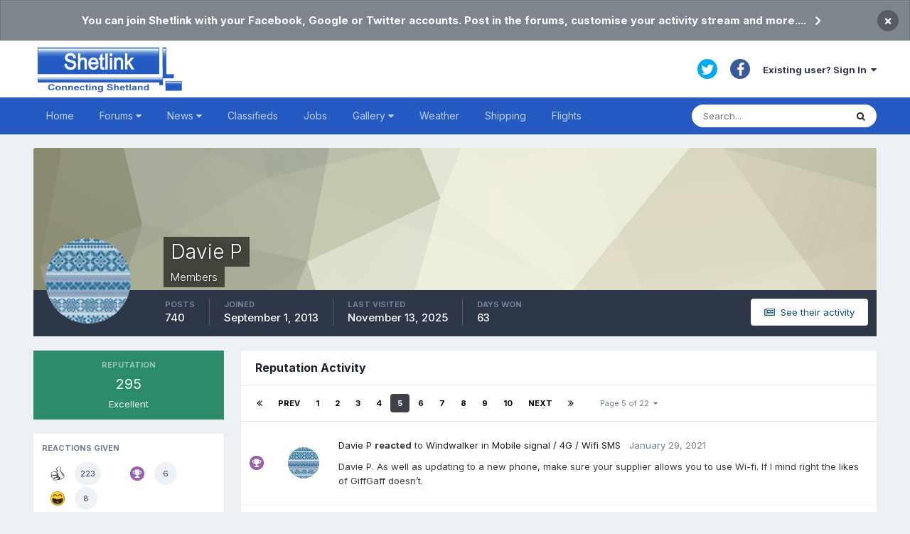

--- FILE ---
content_type: text/html;charset=UTF-8
request_url: https://www.shetlink.com/index.php?/profile/15101-davie-p/reputation/&type=forums_topic_post&page=5
body_size: 20233
content:
<!DOCTYPE html>
<html lang="en-GB" dir="ltr">
	<head>
		<meta charset="utf-8">
		<title>Reputation from Davie P - Page 5 - Shetlink: Connecting Shetland</title>
		
			<script>
  (function(i,s,o,g,r,a,m){i['GoogleAnalyticsObject']=r;i[r]=i[r]||function(){
  (i[r].q=i[r].q||[]).push(arguments)},i[r].l=1*new Date();a=s.createElement(o),
  m=s.getElementsByTagName(o)[0];a.async=1;a.src=g;m.parentNode.insertBefore(a,m)
  })(window,document,'script','//www.google-analytics.com/analytics.js','ga');

  ga('create', 'UA-384624-1', 'auto');
  ga('send', 'pageview');

</script>
		
		

	<meta name="viewport" content="width=device-width, initial-scale=1">


	
	


	<meta name="twitter:card" content="summary" />


	
		<meta name="twitter:site" content="@shetlink" />
	


	
		
			
				<meta property="og:site_name" content="Shetlink: Connecting Shetland">
			
		
	

	
		
			
				<meta property="og:locale" content="en_GB">
			
		
	


	
		<link rel="canonical" href="https://www.shetlink.com/index.php?/profile/15101-davie-p/" />
	

	
		<link rel="first" href="https://www.shetlink.com/index.php?/profile/15101-davie-p/reputation/&amp;type=forums_topic_post" />
	

	
		<link rel="prev" href="https://www.shetlink.com/index.php?/profile/15101-davie-p/reputation/&amp;type=forums_topic_post&amp;page=4" />
	

	
		<link rel="next" href="https://www.shetlink.com/index.php?/profile/15101-davie-p/reputation/&amp;type=forums_topic_post&amp;page=6" />
	

	
		<link rel="last" href="https://www.shetlink.com/index.php?/profile/15101-davie-p/reputation/&amp;type=forums_topic_post&amp;page=22" />
	




<link rel="manifest" href="https://www.shetlink.com/index.php?/manifest.webmanifest/">
<meta name="msapplication-config" content="https://www.shetlink.com/index.php?/browserconfig.xml/">
<meta name="msapplication-starturl" content="/">
<meta name="application-name" content="Shetlink: Connecting Shetland">

<meta name="apple-mobile-web-app-title" content="Shetlink: Connecting Shetland">

	<meta name="theme-color" content="#ffffff">










<link rel="preload" href="//www.shetlink.com/applications/core/interface/font/fontawesome-webfont.woff2?v=4.7.0" as="font" crossorigin="anonymous">
		


	
		<link href="https://fonts.googleapis.com/css?family=Inter:300,300i,400,400i,500,700,700i" rel="stylesheet" referrerpolicy="origin">
	



	<link rel='stylesheet' href='https://www.shetlink.com/uploads/css_built_1/341e4a57816af3ba440d891ca87450ff_framework.css?v=cc75c7b9041643993353' media='all'>

	<link rel='stylesheet' href='https://www.shetlink.com/uploads/css_built_1/05e81b71abe4f22d6eb8d1a929494829_responsive.css?v=cc75c7b9041643993353' media='all'>

	<link rel='stylesheet' href='https://www.shetlink.com/uploads/css_built_1/90eb5adf50a8c640f633d47fd7eb1778_core.css?v=cc75c7b9041643993353' media='all'>

	<link rel='stylesheet' href='https://www.shetlink.com/uploads/css_built_1/5a0da001ccc2200dc5625c3f3934497d_core_responsive.css?v=cc75c7b9041643993353' media='all'>

	<link rel='stylesheet' href='https://www.shetlink.com/uploads/css_built_1/ffdbd8340d5c38a97b780eeb2549bc3f_profiles.css?v=cc75c7b9041643993353' media='all'>

	<link rel='stylesheet' href='https://www.shetlink.com/uploads/css_built_1/f2ef08fd7eaff94a9763df0d2e2aaa1f_streams.css?v=cc75c7b9041643993353' media='all'>

	<link rel='stylesheet' href='https://www.shetlink.com/uploads/css_built_1/9be4fe0d9dd3ee2160f368f53374cd3f_leaderboard.css?v=cc75c7b9041643993353' media='all'>

	<link rel='stylesheet' href='https://www.shetlink.com/uploads/css_built_1/125515e1b6f230e3adf3a20c594b0cea_profiles_responsive.css?v=cc75c7b9041643993353' media='all'>





<link rel='stylesheet' href='https://www.shetlink.com/uploads/css_built_1/258adbb6e4f3e83cd3b355f84e3fa002_custom.css?v=cc75c7b9041643993353' media='all'>




		
		

	</head>
	<body class='ipsApp ipsApp_front ipsJS_none ipsClearfix' data-controller='core.front.core.app' data-message="" data-pageApp='core' data-pageLocation='front' data-pageModule='members' data-pageController='profile' data-pageID='15101' >
		<a href='#ipsLayout_mainArea' class='ipsHide' title='Go to main content on this page' accesskey='m'>Jump to content</a>
		
			<div id='ipsLayout_header' class='ipsClearfix'>
				



<div class='cAnnouncements' data-controller="core.front.core.announcementBanner" >
	
	<div class='cAnnouncementPageTop ipsJS_hide ipsAnnouncement ipsMessage_general' data-announcementId="2">
        
        <a href='https://www.shetlink.com/index.php?/register/' target="_blank" rel='noopener'>You can join Shetlink with your Facebook, Google or Twitter accounts. Post in the forums, customise your activity stream and more....</a>
        

		<a href='#' data-role="dismissAnnouncement">×</a>
	</div>
	
</div>



				<header>
					<div class='ipsLayout_container'>
						


<a href='https://www.shetlink.com/' id='elLogo' accesskey='1'><img src="https://www.shetlink.com/uploads/monthly_2021_02/ShetlinkLogoEdit.png.370ce4fd5094950ce59b3997446f2405.png" alt='Shetlink: Connecting Shetland'></a>

						

	<ul id='elUserNav' class='ipsList_inline cSignedOut ipsResponsive_showDesktop'>
		

	
		<li class='cUserNav_icon'>
			<a href='https://twitter.com/shetlink' target='_blank' class='cShareLink cShareLink_twitter' rel='noopener noreferrer'><i class='fa fa-twitter'></i></a>
		</li>
	
		<li class='cUserNav_icon'>
			<a href='https://www.facebook.com/1409447632611251' target='_blank' class='cShareLink cShareLink_facebook' rel='noopener noreferrer'><i class='fa fa-facebook'></i></a>
		</li>
	

		<li id='elSignInLink'>
			<a href='https://www.shetlink.com/index.php?/login/' data-ipsMenu-closeOnClick="false" data-ipsMenu id='elUserSignIn'>
				Existing user? Sign In &nbsp;<i class='fa fa-caret-down'></i>
			</a>
			
<div id='elUserSignIn_menu' class='ipsMenu ipsMenu_auto ipsHide'>
	<form accept-charset='utf-8' method='post' action='https://www.shetlink.com/index.php?/login/'>
		<input type="hidden" name="csrfKey" value="6e0be799c75c0c50d2109f0e96febe5e">
		<input type="hidden" name="ref" value="aHR0cHM6Ly93d3cuc2hldGxpbmsuY29tL2luZGV4LnBocD8vcHJvZmlsZS8xNTEwMS1kYXZpZS1wL3JlcHV0YXRpb24vJnR5cGU9Zm9ydW1zX3RvcGljX3Bvc3QmcGFnZT01">
		<div data-role="loginForm">
			
			
			
				<div class='ipsColumns ipsColumns_noSpacing'>
					<div class='ipsColumn ipsColumn_wide' id='elUserSignIn_internal'>
						
<div class="ipsPad ipsForm ipsForm_vertical">
	<h4 class="ipsType_sectionHead">Sign In</h4>
	<br><br>
	<ul class='ipsList_reset'>
		<li class="ipsFieldRow ipsFieldRow_noLabel ipsFieldRow_fullWidth">
			
			
				<input type="text" placeholder="Display Name or Email Address" name="auth" autocomplete="email">
			
		</li>
		<li class="ipsFieldRow ipsFieldRow_noLabel ipsFieldRow_fullWidth">
			<input type="password" placeholder="Password" name="password" autocomplete="current-password">
		</li>
		<li class="ipsFieldRow ipsFieldRow_checkbox ipsClearfix">
			<span class="ipsCustomInput">
				<input type="checkbox" name="remember_me" id="remember_me_checkbox" value="1" checked aria-checked="true">
				<span></span>
			</span>
			<div class="ipsFieldRow_content">
				<label class="ipsFieldRow_label" for="remember_me_checkbox">Remember me</label>
				<span class="ipsFieldRow_desc">Not recommended on shared computers</span>
			</div>
		</li>
		<li class="ipsFieldRow ipsFieldRow_fullWidth">
			<button type="submit" name="_processLogin" value="usernamepassword" class="ipsButton ipsButton_primary ipsButton_small" id="elSignIn_submit">Sign In</button>
			
				<p class="ipsType_right ipsType_small">
					
						<a href='https://www.shetlink.com/index.php?/lostpassword/' data-ipsDialog data-ipsDialog-title='Forgot your password?'>
					
					Forgot your password?</a>
				</p>
			
		</li>
	</ul>
</div>
					</div>
					<div class='ipsColumn ipsColumn_wide'>
						<div class='ipsPadding' id='elUserSignIn_external'>
							<div class='ipsAreaBackground_light ipsPadding:half'>
								
								
									<div class='ipsType_center ipsMargin_top:half'>
										

<button type="submit" name="_processLogin" value="2" class='ipsButton ipsButton_verySmall ipsButton_fullWidth ipsSocial ipsSocial_facebook' style="background-color: #3a579a">
	
		<span class='ipsSocial_icon'>
			
				<i class='fa fa-facebook-official'></i>
			
		</span>
		<span class='ipsSocial_text'>Sign in with Facebook</span>
	
</button>
									</div>
								
							</div>
						</div>
					</div>
				</div>
			
		</div>
	</form>
</div>
		</li>
		
	</ul>

						
<ul class='ipsMobileHamburger ipsList_reset ipsResponsive_hideDesktop'>
	<li data-ipsDrawer data-ipsDrawer-drawerElem='#elMobileDrawer'>
		<a href='#'>
			
			
				
			
			
			
			<i class='fa fa-navicon'></i>
		</a>
	</li>
</ul>
					</div>
				</header>
				

	<nav data-controller='core.front.core.navBar' class='ipsNavBar_noSubBars ipsResponsive_showDesktop'>
		<div class='ipsNavBar_primary ipsLayout_container ipsNavBar_noSubBars'>
			<ul data-role="primaryNavBar" class='ipsClearfix'>
				


	
		
		
		<li  id='elNavSecondary_60' data-role="navBarItem" data-navApp="cms" data-navExt="Pages">
			
			
				<a href="https://www.shetlink.com"  data-navItem-id="60" >
					Home<span class='ipsNavBar_active__identifier'></span>
				</a>
			
			
		</li>
	
	

	
		
		
		<li  id='elNavSecondary_61' data-role="navBarItem" data-navApp="core" data-navExt="Menu">
			
			
				<a href="#" id="elNavigation_61" data-ipsMenu data-ipsMenu-appendTo='#elNavSecondary_61' data-ipsMenu-activeClass='ipsNavActive_menu' data-navItem-id="61" >
					Forums <i class="fa fa-caret-down"></i><span class='ipsNavBar_active__identifier'></span>
				</a>
				<ul id="elNavigation_61_menu" class="ipsMenu ipsMenu_auto ipsHide">
					

	
		
			<li class='ipsMenu_item' >
				<a href='https://www.shetlink.com/index.php?/forums/' >
					Forums
				</a>
			</li>
		
	

	
		
			<li class='ipsMenu_item' >
				<a href='https://www.shetlink.com/index.php?/discover/' >
					All Activity
				</a>
			</li>
		
	

	

	
		
			<li class='ipsMenu_item' >
				<a href='https://www.shetlink.com/index.php?/search/' >
					Search
				</a>
			</li>
		
	

	
		
			<li class='ipsMenu_item' >
				<a href='https://www.shetlink.com/index.php?/online/' >
					Online Users
				</a>
			</li>
		
	

				</ul>
			
			
		</li>
	
	

	
		
		
		<li  id='elNavSecondary_42' data-role="navBarItem" data-navApp="core" data-navExt="Menu">
			
			
				<a href="#" id="elNavigation_42" data-ipsMenu data-ipsMenu-appendTo='#elNavSecondary_42' data-ipsMenu-activeClass='ipsNavActive_menu' data-navItem-id="42" >
					News <i class="fa fa-caret-down"></i><span class='ipsNavBar_active__identifier'></span>
				</a>
				<ul id="elNavigation_42_menu" class="ipsMenu ipsMenu_auto ipsHide">
					

	
		
			<li class='ipsMenu_item' >
				<a href='https://www.shetlink.com/index.php?/news/local-sources/' >
					Local Sources
				</a>
			</li>
		
	

	
		
			<li class='ipsMenu_item' >
				<a href='https://www.shetlink.com/index.php?/news/national-sources/' >
					National Sources
				</a>
			</li>
		
	

	
		
			<li class='ipsMenu_item' >
				<a href='https://www.shetlink.com/index.php?/news/sic-trusts/' >
					SIC & Trusts
				</a>
			</li>
		
	

				</ul>
			
			
		</li>
	
	

	
		
		
		<li  id='elNavSecondary_43' data-role="navBarItem" data-navApp="cms" data-navExt="Pages">
			
			
				<a href="https://www.shetlink.com/index.php?/feeds/njord/"  data-navItem-id="43" >
					Classifieds<span class='ipsNavBar_active__identifier'></span>
				</a>
			
			
		</li>
	
	

	
		
		
		<li  id='elNavSecondary_51' data-role="navBarItem" data-navApp="cms" data-navExt="Pages">
			
			
				<a href="https://www.shetlink.com/index.php?/feeds/jobs/"  data-navItem-id="51" >
					Jobs<span class='ipsNavBar_active__identifier'></span>
				</a>
			
			
		</li>
	
	

	
		
		
		<li  id='elNavSecondary_56' data-role="navBarItem" data-navApp="core" data-navExt="Menu">
			
			
				<a href="#" id="elNavigation_56" data-ipsMenu data-ipsMenu-appendTo='#elNavSecondary_56' data-ipsMenu-activeClass='ipsNavActive_menu' data-navItem-id="56" >
					Gallery <i class="fa fa-caret-down"></i><span class='ipsNavBar_active__identifier'></span>
				</a>
				<ul id="elNavigation_56_menu" class="ipsMenu ipsMenu_auto ipsHide">
					

	
		
			<li class='ipsMenu_item' >
				<a href='https://www.shetlink.com/index.php?/gallery/instagram/' >
					Instagram
				</a>
			</li>
		
	

	
		
			<li class='ipsMenu_item' >
				<a href='https://www.shetlink.com/index.php?/gallery/facebook/' >
					Facebook
				</a>
			</li>
		
	

				</ul>
			
			
		</li>
	
	

	
		
		
		<li  id='elNavSecondary_46' data-role="navBarItem" data-navApp="cms" data-navExt="Pages">
			
			
				<a href="https://www.shetlink.com/index.php?/weather/"  data-navItem-id="46" >
					Weather<span class='ipsNavBar_active__identifier'></span>
				</a>
			
			
		</li>
	
	

	
		
		
		<li  id='elNavSecondary_50' data-role="navBarItem" data-navApp="cms" data-navExt="Pages">
			
			
				<a href="https://www.shetlink.com/index.php?/shipping/"  data-navItem-id="50" >
					Shipping<span class='ipsNavBar_active__identifier'></span>
				</a>
			
			
		</li>
	
	

	
		
		
		<li  id='elNavSecondary_67' data-role="navBarItem" data-navApp="cms" data-navExt="Pages">
			
			
				<a href="https://www.shetlink.com/index.php?/flights/"  data-navItem-id="67" >
					Flights<span class='ipsNavBar_active__identifier'></span>
				</a>
			
			
		</li>
	
	

				<li class='ipsHide' id='elNavigationMore' data-role='navMore'>
					<a href='#' data-ipsMenu data-ipsMenu-appendTo='#elNavigationMore' id='elNavigationMore_dropdown'>More</a>
					<ul class='ipsNavBar_secondary ipsHide' data-role='secondaryNavBar'>
						<li class='ipsHide' id='elNavigationMore_more' data-role='navMore'>
							<a href='#' data-ipsMenu data-ipsMenu-appendTo='#elNavigationMore_more' id='elNavigationMore_more_dropdown'>More <i class='fa fa-caret-down'></i></a>
							<ul class='ipsHide ipsMenu ipsMenu_auto' id='elNavigationMore_more_dropdown_menu' data-role='moreDropdown'></ul>
						</li>
					</ul>
				</li>
			</ul>          

			

	<div id="elSearchWrapper">
		<div id='elSearch' class='' data-controller='core.front.core.quickSearch'>
			<form accept-charset='utf-8' action='//www.shetlink.com/index.php?/search/&amp;do=quicksearch' method='post'>
				<input type='search' id='elSearchField' placeholder='Search...' name='q' autocomplete='off' aria-label='Search'>
				<button class='cSearchSubmit' type="submit" aria-label='Search'><i class="fa fa-search"></i></button>
				<div id="elSearchExpanded">
					<div class="ipsMenu_title">
						Search In
					</div>
					<ul class="ipsSideMenu_list ipsSideMenu_withRadios ipsSideMenu_small" data-ipsSideMenu data-ipsSideMenu-type="radio" data-ipsSideMenu-responsive="false" data-role="searchContexts">
						<li>
							<span class='ipsSideMenu_item ipsSideMenu_itemActive' data-ipsMenuValue='all'>
								<input type="radio" name="type" value="all" checked id="elQuickSearchRadio_type_all">
								<label for='elQuickSearchRadio_type_all' id='elQuickSearchRadio_type_all_label'>Everywhere</label>
							</span>
						</li>
						
						
							<li>
								<span class='ipsSideMenu_item' data-ipsMenuValue='core_statuses_status'>
									<input type="radio" name="type" value="core_statuses_status" id="elQuickSearchRadio_type_core_statuses_status">
									<label for='elQuickSearchRadio_type_core_statuses_status' id='elQuickSearchRadio_type_core_statuses_status_label'>Status Updates</label>
								</span>
							</li>
						
						
						<li data-role="showMoreSearchContexts">
							<span class='ipsSideMenu_item' data-action="showMoreSearchContexts" data-exclude="core_statuses_status">
								More options...
							</span>
						</li>
					</ul>
					<div class="ipsMenu_title">
						Find results that contain...
					</div>
					<ul class='ipsSideMenu_list ipsSideMenu_withRadios ipsSideMenu_small ipsType_normal' role="radiogroup" data-ipsSideMenu data-ipsSideMenu-type="radio" data-ipsSideMenu-responsive="false" data-filterType='andOr'>
						
							<li>
								<span class='ipsSideMenu_item ipsSideMenu_itemActive' data-ipsMenuValue='or'>
									<input type="radio" name="search_and_or" value="or" checked id="elRadio_andOr_or">
									<label for='elRadio_andOr_or' id='elField_andOr_label_or'><em>Any</em> of my search term words</label>
								</span>
							</li>
						
							<li>
								<span class='ipsSideMenu_item ' data-ipsMenuValue='and'>
									<input type="radio" name="search_and_or" value="and"  id="elRadio_andOr_and">
									<label for='elRadio_andOr_and' id='elField_andOr_label_and'><em>All</em> of my search term words</label>
								</span>
							</li>
						
					</ul>
					<div class="ipsMenu_title">
						Find results in...
					</div>
					<ul class='ipsSideMenu_list ipsSideMenu_withRadios ipsSideMenu_small ipsType_normal' role="radiogroup" data-ipsSideMenu data-ipsSideMenu-type="radio" data-ipsSideMenu-responsive="false" data-filterType='searchIn'>
						<li>
							<span class='ipsSideMenu_item ipsSideMenu_itemActive' data-ipsMenuValue='all'>
								<input type="radio" name="search_in" value="all" checked id="elRadio_searchIn_and">
								<label for='elRadio_searchIn_and' id='elField_searchIn_label_all'>Content titles and body</label>
							</span>
						</li>
						<li>
							<span class='ipsSideMenu_item' data-ipsMenuValue='titles'>
								<input type="radio" name="search_in" value="titles" id="elRadio_searchIn_titles">
								<label for='elRadio_searchIn_titles' id='elField_searchIn_label_titles'>Content titles only</label>
							</span>
						</li>
					</ul>
				</div>
			</form>
		</div>
	</div>

		</div>
	</nav>

				
<ul id='elMobileNav' class='ipsResponsive_hideDesktop' data-controller='core.front.core.mobileNav'>
	
		
			<li id='elMobileBreadcrumb'>
				<a href='https://www.shetlink.com/'>
					<span>Home</span>
				</a>
			</li>
		
	
	
	
	<li >
		<a data-action="defaultStream" href='https://www.shetlink.com/index.php?/discover/'><i class="fa fa-newspaper-o" aria-hidden="true"></i></a>
	</li>

	

	
		<li class='ipsJS_show'>
			<a href='https://www.shetlink.com/index.php?/search/'><i class='fa fa-search'></i></a>
		</li>
	
</ul>
			</div>
		
		<main id='ipsLayout_body' class='ipsLayout_container'>
			<div id='ipsLayout_contentArea'>
				<div id='ipsLayout_contentWrapper'>
					<!--
     <nav class='ipsBreadcrumb ipsBreadcrumb_top ipsFaded_withHover'>
	

	<ul class='ipsList_inline ipsPos_right'>
		
		<li >
			<a data-action="defaultStream" class='ipsType_light '  href='https://www.shetlink.com/index.php?/discover/'><i class="fa fa-newspaper-o" aria-hidden="true"></i> <span>All Activity</span></a>
		</li>
		
	</ul>

	<ul data-role="breadcrumbList">
		<li>
			<a title="Home" href='https://www.shetlink.com/'>
				<span>Home <i class='fa fa-angle-right'></i></span>
			</a>
		</li>
		
		
			<li>
				
					<a href='https://www.shetlink.com/index.php?/profile/15101-davie-p/'>
						<span>Davie P </span>
					</a>
				
			</li>
		
	</ul>
</nav> -->
                  </br>
					
					<div id='ipsLayout_mainArea'>
						
						
						
						

	




						

<div data-controller='core.front.profile.main'>
	

<header data-role="profileHeader">
	<div class='ipsPageHead_special cProfileHeaderMinimal' id='elProfileHeader' data-controller='core.global.core.coverPhoto' data-url="https://www.shetlink.com/index.php?/profile/15101-davie-p/&amp;csrfKey=6e0be799c75c0c50d2109f0e96febe5e" data-coverOffset='0'>
		
			<div class='ipsCoverPhoto_container' style="background-color: hsl(61, 100%, 80% )">
				<img src='https://www.shetlink.com/uploads/set_resources_1/84c1e40ea0e759e3f1505eb1788ddf3c_pattern.png' class='ipsCoverPhoto_photo' data-action="toggleCoverPhoto" alt=''>
			</div>
		
		
		<div class='ipsColumns ipsColumns_collapsePhone' data-hideOnCoverEdit>
			<div class='ipsColumn ipsColumn_fixed ipsColumn_narrow ipsPos_center' id='elProfilePhoto'>
				
					<a href="https://www.shetlink.com/uploads/profile/photo-15101.jpg" data-ipsLightbox class='ipsUserPhoto ipsUserPhoto_xlarge'>					
						<img src='https://www.shetlink.com/uploads/profile/photo-15101.jpg' alt=''>
					</a>
				
				
			</div>
			<div class='ipsColumn ipsColumn_fluid'>
				<div class='ipsPos_left ipsPad cProfileHeader_name ipsType_normal'>
					<h1 class='ipsType_reset ipsPageHead_barText'>
						Davie P

						
                        
					</h1>
					<span>
						<span class='ipsPageHead_barText'>Members</span>
					</span>
				</div>
				
					<ul class='ipsList_inline ipsPad ipsResponsive_hidePhone ipsResponsive_block ipsPos_left'>
						
							<li>

<div data-followApp='core' data-followArea='member' data-followID='15101'  data-controller='core.front.core.followButton'>
	
		

	
</div></li>
						
						
					</ul>
				
			</div>
		</div>
	</div>

	<div class='ipsGrid ipsAreaBackground ipsPad ipsResponsive_showPhone ipsResponsive_block'>
		
		
		

		
		
		<div data-role='switchView' class='ipsGrid_span12'>
			<div data-action="goToProfile" data-type='phone' class=''>
				<a href='https://www.shetlink.com/index.php?/profile/15101-davie-p/' class='ipsButton ipsButton_veryLight ipsButton_small ipsButton_fullWidth' title="Davie P's Profile"><i class='fa fa-user'></i></a>
			</div>
			<div data-action="browseContent" data-type='phone' class='ipsHide'>
				<a href="https://www.shetlink.com/index.php?/profile/15101-davie-p/content/" rel="nofollow" class='ipsButton ipsButton_veryLight ipsButton_small ipsButton_fullWidth'  title="Davie P's Content"><i class='fa fa-newspaper-o'></i></a>
			</div>
		</div>
	</div>

	<div id='elProfileStats' class='ipsClearfix sm:ipsPadding ipsResponsive_pull'>
		<div data-role='switchView' class='ipsResponsive_hidePhone ipsPos_right'>
			<a href='https://www.shetlink.com/index.php?/profile/15101-davie-p/' class='ipsButton ipsButton_veryLight ipsButton_small ipsPos_right ' data-action="goToProfile" data-type='full' title="Davie P's Profile"><i class='fa fa-user'></i> <span class='ipsResponsive_showDesktop ipsResponsive_inline'>&nbsp;View Profile</span></a>
			<a href="https://www.shetlink.com/index.php?/profile/15101-davie-p/content/" rel="nofollow" class='ipsButton ipsButton_veryLight ipsButton_small ipsPos_right ipsHide' data-action="browseContent" data-type='full' title="Davie P's Content"><i class='fa fa-newspaper-o'></i> <span class='ipsResponsive_showDesktop ipsResponsive_inline'>&nbsp;See their activity</span></a>
		</div>
		<ul class='ipsList_reset ipsFlex ipsFlex-ai:center ipsFlex-fw:wrap ipsPos_left ipsResponsive_noFloat'>
			<li>
				<h4 class='ipsType_minorHeading'>Posts</h4>
				740
			</li>
			<li>
				<h4 class='ipsType_minorHeading'>Joined</h4>
				<time datetime='2013-09-01T17:35:00Z' title='01/09/13 17:35 ' data-short='12 yr'>September 1, 2013</time>
			</li>
            
			<li>
				<h4 class='ipsType_minorHeading'>Last visited</h4>
				<span>
					
                    <time datetime='2025-11-13T19:09:29Z' title='13/11/25 19:09 ' data-short='Nov 13'>November 13, 2025</time>
				</span>
			</li>
            
			
			<li>
				<h4 class='ipsType_minorHeading'>Days Won</h4>
				<span data-ipsTooltip title='The number of times Davie P had the most number of content likes for a day'>63</span>
			</li>
			
		</ul>
	</div>
</header>
	<div data-role="profileContent" class="ipsSpacer_top">

		<div class="ipsColumns ipsColumns_collapsePhone ipsSpacer_top">
			<aside class="ipsColumn ipsColumn_wide">
				<div class="cProfileRepScore ipsMargin_bottom ipsPadding:half cProfileRepScore_positive">
					<h2 class='ipsType_minorHeading'>Reputation</h2>
					<span class='cProfileRepScore_points'>295</span>
					
						<span class='cProfileRepScore_title'>Excellent</span>
					
							
				</div>
				
					<div class="ipsMargin_bottom ipsPadding:half ipsBox">
						
							<h2 class='ipsType_minorHeading'>Reactions Given</h2>
							<div class='ipsPad_half ipsGrid'>
								
									<div class='ipsGrid_span6'>
										<img src='https://www.shetlink.com/uploads/reactions/ThumbUp.png' width="20" height="20" alt='Like' data-ipsTooltip> 
										<span class='ipsCommentCount'>223</span>
									</div>
								
									<div class='ipsGrid_span6'>
										<img src='https://www.shetlink.com/uploads/reactions/react_thanks.png' width="20" height="20" alt='Thanks' data-ipsTooltip> 
										<span class='ipsCommentCount'>6</span>
									</div>
								
									<div class='ipsGrid_span6'>
										<img src='https://www.shetlink.com/uploads/reactions/react_haha.png' width="20" height="20" alt='Haha' data-ipsTooltip> 
										<span class='ipsCommentCount'>8</span>
									</div>
								
							</div>
						

						
							<h2 class='ipsType_minorHeading'>Reactions Received</h2>
							<div class='ipsPad_half ipsGrid'>
								
									<div class='ipsGrid_span6'>
										<img src='https://www.shetlink.com/uploads/reactions/ThumbUp.png' width="20" height="20" alt='Like' data-ipsTooltip> 
										<span class='ipsCommentCount'>281</span>
									</div>
								
									<div class='ipsGrid_span6'>
										<img src='https://www.shetlink.com/uploads/reactions/react_thanks.png' width="20" height="20" alt='Thanks' data-ipsTooltip> 
										<span class='ipsCommentCount'>6</span>
									</div>
								
									<div class='ipsGrid_span6'>
										<img src='https://www.shetlink.com/uploads/reactions/react_haha.png' width="20" height="20" alt='Haha' data-ipsTooltip> 
										<span class='ipsCommentCount'>5</span>
									</div>
								
									<div class='ipsGrid_span6'>
										<img src='https://www.shetlink.com/uploads/monthly_2021_01/react_like.png.803c09d7a1a5a9216e6cf4382a589ca4.png' width="20" height="20" alt='Love' data-ipsTooltip> 
										<span class='ipsCommentCount'>1</span>
									</div>
								
							</div>
						
					</div>
				
				<div class='ipsPadding:half ipsBox'>
					<div class="ipsSideMenu" data-ipsTabBar data-ipsTabBar-contentArea='#elUserReputation' data-ipsTabBar-itemselector=".ipsSideMenu_item" data-ipsTabBar-activeClass="ipsSideMenu_itemActive" data-ipsSideMenu>
						<h3 class="ipsSideMenu_mainTitle ipsAreaBackground_light ipsType_medium">
							<a href="#user_reputation" class="ipsPad_double" data-action="openSideMenu"><i class="fa fa-bars"></i> &nbsp;Content Type&nbsp;<i class="fa fa-caret-down"></i></a>
						</h3>
						<div>
							
								<h4 class='ipsSideMenu_subTitle'>Profiles</h4>
								<ul class="ipsSideMenu_list">
									
										<li><a href="https://www.shetlink.com/index.php?/profile/15101-davie-p/reputation/&amp;type=core_statuses_status&amp;change_section=1" class="ipsSideMenu_item ">Status Updates</a></li>
									
										<li><a href="https://www.shetlink.com/index.php?/profile/15101-davie-p/reputation/&amp;type=core_statuses_reply&amp;change_section=1" class="ipsSideMenu_item ">Status Replies</a></li>
									
								</ul>
							
								<h4 class='ipsSideMenu_subTitle'>Forums</h4>
								<ul class="ipsSideMenu_list">
									
										<li><a href="https://www.shetlink.com/index.php?/profile/15101-davie-p/reputation/&amp;type=forums_topic_post&amp;change_section=1" class="ipsSideMenu_item ipsSideMenu_itemActive">Posts</a></li>
									
								</ul>
							
						</div>			
					</div>
				</div>
			</aside>
			<section class='ipsColumn ipsColumn_fluid'>
				<div class='ipsBox'>
					<h2 class='ipsType_sectionTitle ipsType_reset'>Reputation Activity</h2>
					<div id='elUserReputation'>
						

<section class='ipsDataList ipsDataList_large'>
	
<div data-baseurl='https://www.shetlink.com/index.php?/profile/15101-davie-p/reputation/&amp;type=forums_topic_post&amp;page=5' data-resort='listResort' data-controller='core.global.core.table' >
	

	
	<div class="ipsButtonBar ipsPad_half ipsClearfix ipsClear">
		<ul class="ipsButtonRow ipsPos_right ipsClearfix">
			
			
		</ul>
		
		<div data-role="tablePagination" >
			


	
	<ul class='ipsPagination' id='elPagination_69fe0f9adaf771e5411e74ed3ed2b16d_995739119' data-ipsPagination-seoPagination='false' data-pages='22' data-ipsPagination  data-ipsPagination-pages="22" data-ipsPagination-perPage='25'>
		
			
				<li class='ipsPagination_first'><a href='https://www.shetlink.com/index.php?/profile/15101-davie-p/reputation/&amp;type=forums_topic_post' rel="first" data-page='1' data-ipsTooltip title='First page'><i class='fa fa-angle-double-left'></i></a></li>
				<li class='ipsPagination_prev'><a href='https://www.shetlink.com/index.php?/profile/15101-davie-p/reputation/&amp;type=forums_topic_post&amp;page=4' rel="prev" data-page='4' data-ipsTooltip title='Previous page'>Prev</a></li>
				
					<li class='ipsPagination_page'><a href='https://www.shetlink.com/index.php?/profile/15101-davie-p/reputation/&amp;type=forums_topic_post' data-page='1'>1</a></li>
				
					<li class='ipsPagination_page'><a href='https://www.shetlink.com/index.php?/profile/15101-davie-p/reputation/&amp;type=forums_topic_post&amp;page=2' data-page='2'>2</a></li>
				
					<li class='ipsPagination_page'><a href='https://www.shetlink.com/index.php?/profile/15101-davie-p/reputation/&amp;type=forums_topic_post&amp;page=3' data-page='3'>3</a></li>
				
					<li class='ipsPagination_page'><a href='https://www.shetlink.com/index.php?/profile/15101-davie-p/reputation/&amp;type=forums_topic_post&amp;page=4' data-page='4'>4</a></li>
				
			
			<li class='ipsPagination_page ipsPagination_active'><a href='https://www.shetlink.com/index.php?/profile/15101-davie-p/reputation/&amp;type=forums_topic_post&amp;page=5' data-page='5'>5</a></li>
			
				
					<li class='ipsPagination_page'><a href='https://www.shetlink.com/index.php?/profile/15101-davie-p/reputation/&amp;type=forums_topic_post&amp;page=6' data-page='6'>6</a></li>
				
					<li class='ipsPagination_page'><a href='https://www.shetlink.com/index.php?/profile/15101-davie-p/reputation/&amp;type=forums_topic_post&amp;page=7' data-page='7'>7</a></li>
				
					<li class='ipsPagination_page'><a href='https://www.shetlink.com/index.php?/profile/15101-davie-p/reputation/&amp;type=forums_topic_post&amp;page=8' data-page='8'>8</a></li>
				
					<li class='ipsPagination_page'><a href='https://www.shetlink.com/index.php?/profile/15101-davie-p/reputation/&amp;type=forums_topic_post&amp;page=9' data-page='9'>9</a></li>
				
					<li class='ipsPagination_page'><a href='https://www.shetlink.com/index.php?/profile/15101-davie-p/reputation/&amp;type=forums_topic_post&amp;page=10' data-page='10'>10</a></li>
				
				<li class='ipsPagination_next'><a href='https://www.shetlink.com/index.php?/profile/15101-davie-p/reputation/&amp;type=forums_topic_post&amp;page=6' rel="next" data-page='6' data-ipsTooltip title='Next page'>Next</a></li>
				<li class='ipsPagination_last'><a href='https://www.shetlink.com/index.php?/profile/15101-davie-p/reputation/&amp;type=forums_topic_post&amp;page=22' rel="last" data-page='22' data-ipsTooltip title='Last page'><i class='fa fa-angle-double-right'></i></a></li>
			
			
				<li class='ipsPagination_pageJump'>
					<a href='#' data-ipsMenu data-ipsMenu-closeOnClick='false' data-ipsMenu-appendTo='#elPagination_69fe0f9adaf771e5411e74ed3ed2b16d_995739119' id='elPagination_69fe0f9adaf771e5411e74ed3ed2b16d_995739119_jump'>Page 5 of 22 &nbsp;<i class='fa fa-caret-down'></i></a>
					<div class='ipsMenu ipsMenu_narrow ipsPadding ipsHide' id='elPagination_69fe0f9adaf771e5411e74ed3ed2b16d_995739119_jump_menu'>
						<form accept-charset='utf-8' method='post' action='https://www.shetlink.com/index.php?/profile/15101-davie-p/reputation/&amp;type=forums_topic_post' data-role="pageJump" data-baseUrl='#'>
							<ul class='ipsForm ipsForm_horizontal'>
								<li class='ipsFieldRow'>
									<input type='number' min='1' max='22' placeholder='Page number' class='ipsField_fullWidth' name='page'>
								</li>
								<li class='ipsFieldRow ipsFieldRow_fullWidth'>
									<input type='submit' class='ipsButton_fullWidth ipsButton ipsButton_verySmall ipsButton_primary' value='Go'>
								</li>
							</ul>
						</form>
					</div>
				</li>
			
		
	</ul>

		</div>
	</div>
	

	
		<ol class='ipsDataList ipsClear ' id='elTable_f5ee311776cf66677c25dda309eb29be' data-role="tableRows">
			

	
		
		<li class='ipsDataItem'>		
			
				<div class='ipsDataItem_generic ipsDataItem_size1'>
					<img src='https://www.shetlink.com/uploads/reactions/react_thanks.png' alt='Thanks' width='20' height='20' data-ipsTooltip title='Thanks'>
				</div>
			
			<div class='ipsDataItem_generic ipsDataItem_size2 ipsType_center ipsResponsive_hidePhone'>
				
					


	<a href="https://www.shetlink.com/index.php?/profile/15101-davie-p/" rel="nofollow" data-ipsHover data-ipsHover-width="370" data-ipsHover-target="https://www.shetlink.com/index.php?/profile/15101-davie-p/&amp;do=hovercard" class="ipsUserPhoto ipsUserPhoto_mini" title="Go to Davie P's profile">
		<img src='https://www.shetlink.com/uploads/profile/photo-15101.jpg' alt='Davie P' loading="lazy">
	</a>

				
			</div>
			<div class='ipsDataItem_main'>
				<span class=''>
					
						
							
							
								
									


<a href='https://www.shetlink.com/index.php?/profile/15101-davie-p/' rel="nofollow" data-ipsHover data-ipsHover-width='370' data-ipsHover-target='https://www.shetlink.com/index.php?/profile/15101-davie-p/&amp;do=hovercard&amp;referrer=https%253A%252F%252Fwww.shetlink.com%252Findex.php%253F%252Fprofile%252F15101-davie-p%252Freputation%252F%2526type%253Dforums_topic_post%2526page%253D5' title="Go to Davie P's profile" class="ipsType_break">Davie P</a> <strong>reacted</strong> to 


<a href='https://www.shetlink.com/index.php?/profile/17045-windwalker/' rel="nofollow" data-ipsHover data-ipsHover-width='370' data-ipsHover-target='https://www.shetlink.com/index.php?/profile/17045-windwalker/&amp;do=hovercard&amp;referrer=https%253A%252F%252Fwww.shetlink.com%252Findex.php%253F%252Fprofile%252F15101-davie-p%252Freputation%252F%2526type%253Dforums_topic_post%2526page%253D5' title="Go to Windwalker's profile" class="ipsType_break">Windwalker</a> in  <a href='https://www.shetlink.com/index.php?/forums/topic/10076-mobile-signal-4g-wifi-sms/'>Mobile signal / 4G / Wifi SMS</a>
								
							
						
					
				</span>
				<span class='ipsType_light ipsType_medium'>&nbsp;&nbsp;<time datetime='2021-01-29T17:19:02Z' title='29/01/21 17:19 ' data-short='4 yr'>January 29, 2021</time></span>
				<br>
				
					<div class='ipsType_medium ipsType_richText ipsContained cProfileRepLog_text' data-ipsTruncate data-ipsTruncate-type='remove' data-ipsTruncate-size='2 lines'>
						Davie P. As well as updating to a new phone, make sure your supplier allows you to use Wi-fi. If I mind right the likes of GiffGaff doesn’t. 
<br>

					</div>
				
			</div>
		</li>
	
		
		<li class='ipsDataItem'>		
			
				<div class='ipsDataItem_generic ipsDataItem_size1'>
					<img src='https://www.shetlink.com/uploads/reactions/react_thanks.png' alt='Thanks' width='20' height='20' data-ipsTooltip title='Thanks'>
				</div>
			
			<div class='ipsDataItem_generic ipsDataItem_size2 ipsType_center ipsResponsive_hidePhone'>
				
					


	<a href="https://www.shetlink.com/index.php?/profile/15101-davie-p/" rel="nofollow" data-ipsHover data-ipsHover-width="370" data-ipsHover-target="https://www.shetlink.com/index.php?/profile/15101-davie-p/&amp;do=hovercard" class="ipsUserPhoto ipsUserPhoto_mini" title="Go to Davie P's profile">
		<img src='https://www.shetlink.com/uploads/profile/photo-15101.jpg' alt='Davie P' loading="lazy">
	</a>

				
			</div>
			<div class='ipsDataItem_main'>
				<span class=''>
					
						
							
							
								
									


<a href='https://www.shetlink.com/index.php?/profile/15101-davie-p/' rel="nofollow" data-ipsHover data-ipsHover-width='370' data-ipsHover-target='https://www.shetlink.com/index.php?/profile/15101-davie-p/&amp;do=hovercard&amp;referrer=https%253A%252F%252Fwww.shetlink.com%252Findex.php%253F%252Fprofile%252F15101-davie-p%252Freputation%252F%2526type%253Dforums_topic_post%2526page%253D5' title="Go to Davie P's profile" class="ipsType_break">Davie P</a> <strong>reacted</strong> to 


<a href='https://www.shetlink.com/index.php?/profile/5-peeriebryan/' rel="nofollow" data-ipsHover data-ipsHover-width='370' data-ipsHover-target='https://www.shetlink.com/index.php?/profile/5-peeriebryan/&amp;do=hovercard&amp;referrer=https%253A%252F%252Fwww.shetlink.com%252Findex.php%253F%252Fprofile%252F15101-davie-p%252Freputation%252F%2526type%253Dforums_topic_post%2526page%253D5' title="Go to peeriebryan's profile" class="ipsType_break">peeriebryan</a> in  <a href='https://www.shetlink.com/index.php?/forums/topic/10076-mobile-signal-4g-wifi-sms/'>Mobile signal / 4G / Wifi SMS</a>
								
							
						
					
				</span>
				<span class='ipsType_light ipsType_medium'>&nbsp;&nbsp;<time datetime='2021-01-29T13:45:22Z' title='29/01/21 13:45 ' data-short='4 yr'>January 29, 2021</time></span>
				<br>
				
					<div class='ipsType_medium ipsType_richText ipsContained cProfileRepLog_text' data-ipsTruncate data-ipsTruncate-type='remove' data-ipsTruncate-size='2 lines'>
						I had exactly the same problem with the lack of SMS on Vodafone Wificall until I updated the software on my iPhone. Now it's text-message-a-go-go
<br>

					</div>
				
			</div>
		</li>
	
		
		<li class='ipsDataItem'>		
			
				<div class='ipsDataItem_generic ipsDataItem_size1'>
					<img src='https://www.shetlink.com/uploads/reactions/react_thanks.png' alt='Thanks' width='20' height='20' data-ipsTooltip title='Thanks'>
				</div>
			
			<div class='ipsDataItem_generic ipsDataItem_size2 ipsType_center ipsResponsive_hidePhone'>
				
					


	<a href="https://www.shetlink.com/index.php?/profile/15101-davie-p/" rel="nofollow" data-ipsHover data-ipsHover-width="370" data-ipsHover-target="https://www.shetlink.com/index.php?/profile/15101-davie-p/&amp;do=hovercard" class="ipsUserPhoto ipsUserPhoto_mini" title="Go to Davie P's profile">
		<img src='https://www.shetlink.com/uploads/profile/photo-15101.jpg' alt='Davie P' loading="lazy">
	</a>

				
			</div>
			<div class='ipsDataItem_main'>
				<span class=''>
					
						
							
							
								
									


<a href='https://www.shetlink.com/index.php?/profile/15101-davie-p/' rel="nofollow" data-ipsHover data-ipsHover-width='370' data-ipsHover-target='https://www.shetlink.com/index.php?/profile/15101-davie-p/&amp;do=hovercard&amp;referrer=https%253A%252F%252Fwww.shetlink.com%252Findex.php%253F%252Fprofile%252F15101-davie-p%252Freputation%252F%2526type%253Dforums_topic_post%2526page%253D5' title="Go to Davie P's profile" class="ipsType_break">Davie P</a> <strong>reacted</strong> to 


<a href='https://www.shetlink.com/index.php?/profile/6321-george/' rel="nofollow" data-ipsHover data-ipsHover-width='370' data-ipsHover-target='https://www.shetlink.com/index.php?/profile/6321-george/&amp;do=hovercard&amp;referrer=https%253A%252F%252Fwww.shetlink.com%252Findex.php%253F%252Fprofile%252F15101-davie-p%252Freputation%252F%2526type%253Dforums_topic_post%2526page%253D5' title="Go to George.'s profile" class="ipsType_break">George.</a> in  <a href='https://www.shetlink.com/index.php?/forums/topic/10076-mobile-signal-4g-wifi-sms/'>Mobile signal / 4G / Wifi SMS</a>
								
							
						
					
				</span>
				<span class='ipsType_light ipsType_medium'>&nbsp;&nbsp;<time datetime='2021-01-29T13:45:14Z' title='29/01/21 13:45 ' data-short='4 yr'>January 29, 2021</time></span>
				<br>
				
					<div class='ipsType_medium ipsType_richText ipsContained cProfileRepLog_text' data-ipsTruncate data-ipsTruncate-type='remove' data-ipsTruncate-size='2 lines'>
						^Would suggest that there are ways around mobile signal problems at home.
<br>


	When I moved to Hillswick 10 years ago, the phone would work if I was standing right in the middle of the living room, or lying in the middle of my bed. In effect, no use whatsoever. For the last three or four years though, the mobile phones that I've used operate by connection to the wifi router when I'm in the house. That means the mobile phone works throughout the house now - and that makes a great big difference.
<br>


	May well be worth considering something like that.
<br>

					</div>
				
			</div>
		</li>
	
		
		<li class='ipsDataItem'>		
			
				<div class='ipsDataItem_generic ipsDataItem_size1'>
					<img src='https://www.shetlink.com/uploads/reactions/ThumbUp.png' alt='Like' width='20' height='20' data-ipsTooltip title='Like'>
				</div>
			
			<div class='ipsDataItem_generic ipsDataItem_size2 ipsType_center ipsResponsive_hidePhone'>
				
					


	<a href="https://www.shetlink.com/index.php?/profile/15101-davie-p/" rel="nofollow" data-ipsHover data-ipsHover-width="370" data-ipsHover-target="https://www.shetlink.com/index.php?/profile/15101-davie-p/&amp;do=hovercard" class="ipsUserPhoto ipsUserPhoto_mini" title="Go to Davie P's profile">
		<img src='https://www.shetlink.com/uploads/profile/photo-15101.jpg' alt='Davie P' loading="lazy">
	</a>

				
			</div>
			<div class='ipsDataItem_main'>
				<span class=''>
					
						
							
							
								
									


<a href='https://www.shetlink.com/index.php?/profile/15101-davie-p/' rel="nofollow" data-ipsHover data-ipsHover-width='370' data-ipsHover-target='https://www.shetlink.com/index.php?/profile/15101-davie-p/&amp;do=hovercard&amp;referrer=https%253A%252F%252Fwww.shetlink.com%252Findex.php%253F%252Fprofile%252F15101-davie-p%252Freputation%252F%2526type%253Dforums_topic_post%2526page%253D5' title="Go to Davie P's profile" class="ipsType_break">Davie P</a> <strong>reacted</strong> to 


<a href='https://www.shetlink.com/index.php?/profile/5-peeriebryan/' rel="nofollow" data-ipsHover data-ipsHover-width='370' data-ipsHover-target='https://www.shetlink.com/index.php?/profile/5-peeriebryan/&amp;do=hovercard&amp;referrer=https%253A%252F%252Fwww.shetlink.com%252Findex.php%253F%252Fprofile%252F15101-davie-p%252Freputation%252F%2526type%253Dforums_topic_post%2526page%253D5' title="Go to peeriebryan's profile" class="ipsType_break">peeriebryan</a> in  <a href='https://www.shetlink.com/index.php?/forums/topic/10071-scottish-independence-referendum-2021/'>Scottish Independence Referendum 2021</a>
								
							
						
					
				</span>
				<span class='ipsType_light ipsType_medium'>&nbsp;&nbsp;<time datetime='2021-01-25T23:49:35Z' title='25/01/21 23:49 ' data-short='4 yr'>January 25, 2021</time></span>
				<br>
				
					<div class='ipsType_medium ipsType_richText ipsContained cProfileRepLog_text' data-ipsTruncate data-ipsTruncate-type='remove' data-ipsTruncate-size='2 lines'>
						@Davie P, I hope you don't mind but we added a poll to your post. We used the same wording as the 2014 referendum and added an undecided option too.
<br>

					</div>
				
			</div>
		</li>
	
		
		<li class='ipsDataItem'>		
			
				<div class='ipsDataItem_generic ipsDataItem_size1'>
					<img src='https://www.shetlink.com/uploads/reactions/ThumbUp.png' alt='Like' width='20' height='20' data-ipsTooltip title='Like'>
				</div>
			
			<div class='ipsDataItem_generic ipsDataItem_size2 ipsType_center ipsResponsive_hidePhone'>
				
					


	<a href="https://www.shetlink.com/index.php?/profile/864-roachmill/" rel="nofollow" data-ipsHover data-ipsHover-width="370" data-ipsHover-target="https://www.shetlink.com/index.php?/profile/864-roachmill/&amp;do=hovercard" class="ipsUserPhoto ipsUserPhoto_mini" title="Go to Roachmill's profile">
		<img src='https://www.shetlink.com/uploads/profile/photo-thumb-864.gif' alt='Roachmill' loading="lazy">
	</a>

				
			</div>
			<div class='ipsDataItem_main'>
				<span class=''>
					
						
							
							
								


<a href='https://www.shetlink.com/index.php?/profile/15101-davie-p/' rel="nofollow" data-ipsHover data-ipsHover-width='370' data-ipsHover-target='https://www.shetlink.com/index.php?/profile/15101-davie-p/&amp;do=hovercard&amp;referrer=https%253A%252F%252Fwww.shetlink.com%252Findex.php%253F%252Fprofile%252F15101-davie-p%252Freputation%252F%2526type%253Dforums_topic_post%2526page%253D5' title="Go to Davie P's profile" class="ipsType_break">Davie P</a> <strong>got a reaction</strong> from 


<a href='https://www.shetlink.com/index.php?/profile/864-roachmill/' rel="nofollow" data-ipsHover data-ipsHover-width='370' data-ipsHover-target='https://www.shetlink.com/index.php?/profile/864-roachmill/&amp;do=hovercard&amp;referrer=https%253A%252F%252Fwww.shetlink.com%252Findex.php%253F%252Fprofile%252F15101-davie-p%252Freputation%252F%2526type%253Dforums_topic_post%2526page%253D5' title="Go to Roachmill's profile" class="ipsType_break">Roachmill</a> in  <a href='https://www.shetlink.com/index.php?/forums/topic/10071-scottish-independence-referendum-2021/'>Scottish Independence Referendum 2021</a>
							
						
					
				</span>
				<span class='ipsType_light ipsType_medium'>&nbsp;&nbsp;<time datetime='2021-01-24T18:52:13Z' title='24/01/21 18:52 ' data-short='4 yr'>January 24, 2021</time></span>
				<br>
				
					<div class='ipsType_medium ipsType_richText ipsContained cProfileRepLog_text' data-ipsTruncate data-ipsTruncate-type='remove' data-ipsTruncate-size='2 lines'>
						I see Sturgeon has announced a referendum in May if SNP wins the upcoming election.
<br>


	https://www.theguardian.com/politics/2021/jan/24/scotland-independence-referendum-nicola-sturgeon-snp-wins-may-
<br>


	It seems likely that the SNP will will the election, and most polls indicate a majority of voters are in favour of independence too. I expect the Brexit bunfight and Sturgeon's better handling of Covid than Johnson will further swing the scales. Independence has never looked more likely.
<br>


	I'm heartened to note that it is being promoted as an 'advisory' referendum from the outset. Brexit was also advisory but many pro-Brext politicians either failed to understand that or purposely tried to mislead people. So even if the referendum returns a 'yes' majority, it'll only be the beginning of a process....
<br>


	It'll be an interesting few months if you're interested in politics!
<br>

					</div>
				
			</div>
		</li>
	
		
		<li class='ipsDataItem'>		
			
				<div class='ipsDataItem_generic ipsDataItem_size1'>
					<img src='https://www.shetlink.com/uploads/reactions/react_thanks.png' alt='Thanks' width='20' height='20' data-ipsTooltip title='Thanks'>
				</div>
			
			<div class='ipsDataItem_generic ipsDataItem_size2 ipsType_center ipsResponsive_hidePhone'>
				
					


	<a href="https://www.shetlink.com/index.php?/profile/15101-davie-p/" rel="nofollow" data-ipsHover data-ipsHover-width="370" data-ipsHover-target="https://www.shetlink.com/index.php?/profile/15101-davie-p/&amp;do=hovercard" class="ipsUserPhoto ipsUserPhoto_mini" title="Go to Davie P's profile">
		<img src='https://www.shetlink.com/uploads/profile/photo-15101.jpg' alt='Davie P' loading="lazy">
	</a>

				
			</div>
			<div class='ipsDataItem_main'>
				<span class=''>
					
						
							
							
								
									


<a href='https://www.shetlink.com/index.php?/profile/15101-davie-p/' rel="nofollow" data-ipsHover data-ipsHover-width='370' data-ipsHover-target='https://www.shetlink.com/index.php?/profile/15101-davie-p/&amp;do=hovercard&amp;referrer=https%253A%252F%252Fwww.shetlink.com%252Findex.php%253F%252Fprofile%252F15101-davie-p%252Freputation%252F%2526type%253Dforums_topic_post%2526page%253D5' title="Go to Davie P's profile" class="ipsType_break">Davie P</a> <strong>reacted</strong> to 


<a href='https://www.shetlink.com/index.php?/profile/114-bigmouth/' rel="nofollow" data-ipsHover data-ipsHover-width='370' data-ipsHover-target='https://www.shetlink.com/index.php?/profile/114-bigmouth/&amp;do=hovercard&amp;referrer=https%253A%252F%252Fwww.shetlink.com%252Findex.php%253F%252Fprofile%252F15101-davie-p%252Freputation%252F%2526type%253Dforums_topic_post%2526page%253D5' title="Go to BigMouth's profile" class="ipsType_break">BigMouth</a> in  <a href='https://www.shetlink.com/index.php?/forums/topic/38-local-food-reviews-dining-out-take-aways/'>Local Food Reviews - Dining Out &amp; Take Aways</a>
								
							
						
					
				</span>
				<span class='ipsType_light ipsType_medium'>&nbsp;&nbsp;<time datetime='2021-01-22T21:55:35Z' title='22/01/21 21:55 ' data-short='4 yr'>January 22, 2021</time></span>
				<br>
				
					<div class='ipsType_medium ipsType_richText ipsContained cProfileRepLog_text' data-ipsTruncate data-ipsTruncate-type='remove' data-ipsTruncate-size='2 lines'>
						There's a place on Harrison Sq that is worth a visit.  Coffee Culture? Great coffee and the chicken quiche I had was really good.
<br>

					</div>
				
			</div>
		</li>
	
		
		<li class='ipsDataItem'>		
			
				<div class='ipsDataItem_generic ipsDataItem_size1'>
					<img src='https://www.shetlink.com/uploads/reactions/ThumbUp.png' alt='Like' width='20' height='20' data-ipsTooltip title='Like'>
				</div>
			
			<div class='ipsDataItem_generic ipsDataItem_size2 ipsType_center ipsResponsive_hidePhone'>
				
					


	<a href="https://www.shetlink.com/index.php?/profile/15101-davie-p/" rel="nofollow" data-ipsHover data-ipsHover-width="370" data-ipsHover-target="https://www.shetlink.com/index.php?/profile/15101-davie-p/&amp;do=hovercard" class="ipsUserPhoto ipsUserPhoto_mini" title="Go to Davie P's profile">
		<img src='https://www.shetlink.com/uploads/profile/photo-15101.jpg' alt='Davie P' loading="lazy">
	</a>

				
			</div>
			<div class='ipsDataItem_main'>
				<span class=''>
					
						
							
							
								
									


<a href='https://www.shetlink.com/index.php?/profile/15101-davie-p/' rel="nofollow" data-ipsHover data-ipsHover-width='370' data-ipsHover-target='https://www.shetlink.com/index.php?/profile/15101-davie-p/&amp;do=hovercard&amp;referrer=https%253A%252F%252Fwww.shetlink.com%252Findex.php%253F%252Fprofile%252F15101-davie-p%252Freputation%252F%2526type%253Dforums_topic_post%2526page%253D5' title="Go to Davie P's profile" class="ipsType_break">Davie P</a> <strong>reacted</strong> to 


<a href='https://www.shetlink.com/index.php?/profile/10009-ian_h/' rel="nofollow" data-ipsHover data-ipsHover-width='370' data-ipsHover-target='https://www.shetlink.com/index.php?/profile/10009-ian_h/&amp;do=hovercard&amp;referrer=https%253A%252F%252Fwww.shetlink.com%252Findex.php%253F%252Fprofile%252F15101-davie-p%252Freputation%252F%2526type%253Dforums_topic_post%2526page%253D5' title="Go to Ian_H's profile" class="ipsType_break">Ian_H</a> in  <a href='https://www.shetlink.com/index.php?/forums/topic/9847-shetland-windfarm-viking-energy/'>Shetland windfarm - Viking Energy</a>
								
							
						
					
				</span>
				<span class='ipsType_light ipsType_medium'>&nbsp;&nbsp;<time datetime='2021-01-22T21:13:57Z' title='22/01/21 21:13 ' data-short='4 yr'>January 22, 2021</time></span>
				<br>
				
					<div class='ipsType_medium ipsType_richText ipsContained cProfileRepLog_text' data-ipsTruncate data-ipsTruncate-type='remove' data-ipsTruncate-size='2 lines'>
						Well that is the thing. Fossil fuels, or I would rather describe it as fossil resources are limited. I remember years ago hearing a talk about climate change, about increasing CO2 in the atmosphere and how mankind is affecting the weather. But what I remember from that talk was a comment in the closing remarks. I’m not sure that I can quote it exactly, but it was along the lines “Even if you don’t believe in climate change, oil and gas is too valuable to just burn”. That comment stuck with me.
<br>


	Sitting at your computer, what is it made of? Your clothes, your furniture, significant parts of your car will all have plastics or other materials made from hydrocarbons. If oil and gas extraction goes on at present rates, how long will it last, 20 years? 200 years? I don’t know, but I’m absolutely sure it won’t last 2000 years. So I wouldn’t say that all oil and gas extraction should be totally stopped, what I think is important is that it should be preserved for making other things and not simply be burned for uses like generating electricity or powering motor cars where other options are available.
<br>


	Yes preserving hydrocarbons has a “green” bonus to in terms of not producing so much CO2, but I think that reducing the use of a limited natural resource that is really useful is reason enough to try to preserve as much of it as possible for the future.
<br>

					</div>
				
			</div>
		</li>
	
		
		<li class='ipsDataItem'>		
			
				<div class='ipsDataItem_generic ipsDataItem_size1'>
					<img src='https://www.shetlink.com/uploads/reactions/ThumbUp.png' alt='Like' width='20' height='20' data-ipsTooltip title='Like'>
				</div>
			
			<div class='ipsDataItem_generic ipsDataItem_size2 ipsType_center ipsResponsive_hidePhone'>
				
					


	<a href="https://www.shetlink.com/index.php?/profile/6321-george/" rel="nofollow" data-ipsHover data-ipsHover-width="370" data-ipsHover-target="https://www.shetlink.com/index.php?/profile/6321-george/&amp;do=hovercard" class="ipsUserPhoto ipsUserPhoto_mini" title="Go to George.'s profile">
		<img src='https://www.shetlink.com/uploads/profile/photo-thumb-6321.jpg' alt='George.' loading="lazy">
	</a>

				
			</div>
			<div class='ipsDataItem_main'>
				<span class=''>
					
						
							
							
								


<a href='https://www.shetlink.com/index.php?/profile/15101-davie-p/' rel="nofollow" data-ipsHover data-ipsHover-width='370' data-ipsHover-target='https://www.shetlink.com/index.php?/profile/15101-davie-p/&amp;do=hovercard&amp;referrer=https%253A%252F%252Fwww.shetlink.com%252Findex.php%253F%252Fprofile%252F15101-davie-p%252Freputation%252F%2526type%253Dforums_topic_post%2526page%253D5' title="Go to Davie P's profile" class="ipsType_break">Davie P</a> <strong>got a reaction</strong> from 


<a href='https://www.shetlink.com/index.php?/profile/6321-george/' rel="nofollow" data-ipsHover data-ipsHover-width='370' data-ipsHover-target='https://www.shetlink.com/index.php?/profile/6321-george/&amp;do=hovercard&amp;referrer=https%253A%252F%252Fwww.shetlink.com%252Findex.php%253F%252Fprofile%252F15101-davie-p%252Freputation%252F%2526type%253Dforums_topic_post%2526page%253D5' title="Go to George.'s profile" class="ipsType_break">George.</a> in  <a href='https://www.shetlink.com/index.php?/forums/topic/9847-shetland-windfarm-viking-energy/'>Shetland windfarm - Viking Energy</a>
							
						
					
				</span>
				<span class='ipsType_light ipsType_medium'>&nbsp;&nbsp;<time datetime='2021-01-20T11:01:53Z' title='20/01/21 11:01 ' data-short='5 yr'>January 20, 2021</time></span>
				<br>
				
					<div class='ipsType_medium ipsType_richText ipsContained cProfileRepLog_text' data-ipsTruncate data-ipsTruncate-type='remove' data-ipsTruncate-size='2 lines'>
						Building windfarms, and building and running fossil fuel stations, both have negative environmental consequences. But unless you're comparing specific shared criteria between them then the comparison is pointless - apples and oranges.
<br>


	I expect that if Viking Energy was built out of sight then the strength of negative feeling about it would be fractional. It's absolutely someones right to object to the visual impact of a development, but that objection often doesn't carry any weight - frustrating for the individual, particularly when they group together and begin to believe that everyone shares their opinion. But from a personal ethics point of view I don't believe my subjective aesthetic opinions should matter much in the big scheme of things.
<br>


	Most of the discussions I have had with people about the windfarm eventually boils down to the fact they don't like the visual impact, and the statistical / scientific / ethical / legal arguments they use are there to back-up and add substance to an existing aesthetic opinion.
<br>


	For example, I don't recall any discussion about displaced peat or use of materials during the construction of Sullom Voe or the Gas Plant both of which arguably have a worse environmental impact than Viking Energy - but they're out of sight, out of mind, and after-all folk need energy and jobs, so no need to grapple with difficult ethics and environmental issues.
<br>


	Disclaimer: the above is not meant to be an attack on people who are anti Viking Energy. It is merely an observation on human nature!
<br>

					</div>
				
			</div>
		</li>
	
		
		<li class='ipsDataItem'>		
			
				<div class='ipsDataItem_generic ipsDataItem_size1'>
					<img src='https://www.shetlink.com/uploads/reactions/ThumbUp.png' alt='Like' width='20' height='20' data-ipsTooltip title='Like'>
				</div>
			
			<div class='ipsDataItem_generic ipsDataItem_size2 ipsType_center ipsResponsive_hidePhone'>
				
					


	<a href="https://www.shetlink.com/index.php?/profile/15101-davie-p/" rel="nofollow" data-ipsHover data-ipsHover-width="370" data-ipsHover-target="https://www.shetlink.com/index.php?/profile/15101-davie-p/&amp;do=hovercard" class="ipsUserPhoto ipsUserPhoto_mini" title="Go to Davie P's profile">
		<img src='https://www.shetlink.com/uploads/profile/photo-15101.jpg' alt='Davie P' loading="lazy">
	</a>

				
			</div>
			<div class='ipsDataItem_main'>
				<span class=''>
					
						
							
							
								
									


<a href='https://www.shetlink.com/index.php?/profile/15101-davie-p/' rel="nofollow" data-ipsHover data-ipsHover-width='370' data-ipsHover-target='https://www.shetlink.com/index.php?/profile/15101-davie-p/&amp;do=hovercard&amp;referrer=https%253A%252F%252Fwww.shetlink.com%252Findex.php%253F%252Fprofile%252F15101-davie-p%252Freputation%252F%2526type%253Dforums_topic_post%2526page%253D5' title="Go to Davie P's profile" class="ipsType_break">Davie P</a> <strong>reacted</strong> to 


<a href='https://www.shetlink.com/index.php?/profile/858-spinner72/' rel="nofollow" data-ipsHover data-ipsHover-width='370' data-ipsHover-target='https://www.shetlink.com/index.php?/profile/858-spinner72/&amp;do=hovercard&amp;referrer=https%253A%252F%252Fwww.shetlink.com%252Findex.php%253F%252Fprofile%252F15101-davie-p%252Freputation%252F%2526type%253Dforums_topic_post%2526page%253D5' title="Go to Spinner72's profile" class="ipsType_break">Spinner72</a> in  <a href='https://www.shetlink.com/index.php?/forums/topic/9847-shetland-windfarm-viking-energy/'>Shetland windfarm - Viking Energy</a>
								
							
						
					
				</span>
				<span class='ipsType_light ipsType_medium'>&nbsp;&nbsp;<time datetime='2021-01-19T23:39:40Z' title='19/01/21 23:39 ' data-short='5 yr'>January 19, 2021</time></span>
				<br>
				
					<div class='ipsType_medium ipsType_richText ipsContained cProfileRepLog_text' data-ipsTruncate data-ipsTruncate-type='remove' data-ipsTruncate-size='2 lines'>
						The gas plant comparison is very valid, and really highlights the emotive nature of the windfarm issue. The entire gas plant project was developed, proposed and constructed in a fraction of the time of what is now the Viking Energy Windfarm. Caused extensive disruption to peat and of course produces fossil fuels with all the negatives that brings. However, not a pleep in objection.
<br>


	Partly because if wasn't the "cool thing to object to" on social media, but also because the majority of people who are aware of them, myself included, are willing to balance the benefits both locally and in the bigger picture, with the damage and pollution they cause, knowing better options will come along sooner rather than later.
<br>


	I'm going to offer a very personal view now. 
<br>


	I was born in the early 70's. I had no say in Sullom Voe Oil Terminal, though I do know there were councilors for an against at the time, and they were voted for accordingly. I totally understand the huge economic positives the oil industry has brought to Shetland. From roads and leisure, to the care services and beyond. Mismanagement and controversy aside, these funds have played a massive part in Shetland being what it is today, and still do. 
<br>


	But they came, and come, at a price. As a young man, I had to clean up the dead oily birds from the shore. We had to wear shoes on a summer day at the beach because of tar balls. Even tonight, I look out at the bonny clear sky to the north, as the view south is dominated by the glow of the flare stack (and I live in Yell, for those who don't know).
<br>


	But no matter where we live. We all need power. Flowing through the power lines that claim the lives of many birds every year held up by ugly "hydro poles" all ower the islands. (Imagine that project starting now) 
<br>


	So, thought all the local elections and public consultations, I fully supported the cleaner option, and as it developed from when the Susetter windmill went up in the 80's (my personal memory of the potential), voting for "The Windfarm" was the way I went.
<br>


	Now, at last, after all these decades of hope, I can finally see a sustainable future for Shetland that wir bairns can be proud of. And maybe I will be able to go on the back porch in a few years and see the stars in the southern hemisphere clearly fae hom for the first time. Already I know of at least one young Shetland family of four who have moved back home because of the work and promise from the windfarm. 
<br>


	 
<br>


	I posted this opinion, because that's what it is, my opinion, on social media a few weeks ago. It is staggering how many abusive private messages I got before I took it down. Ranging from calling me a liar to just straight up abuse. No fine, but I keen (hope) they're just caught up in mob mentality.
<br>


	 
<br>

					</div>
				
			</div>
		</li>
	
		
		<li class='ipsDataItem'>		
			
				<div class='ipsDataItem_generic ipsDataItem_size1'>
					<img src='https://www.shetlink.com/uploads/reactions/ThumbUp.png' alt='Like' width='20' height='20' data-ipsTooltip title='Like'>
				</div>
			
			<div class='ipsDataItem_generic ipsDataItem_size2 ipsType_center ipsResponsive_hidePhone'>
				
					


	<a href="https://www.shetlink.com/index.php?/profile/22046-muckle-oxters/" rel="nofollow" data-ipsHover data-ipsHover-width="370" data-ipsHover-target="https://www.shetlink.com/index.php?/profile/22046-muckle-oxters/&amp;do=hovercard" class="ipsUserPhoto ipsUserPhoto_mini" title="Go to Muckle Oxters's profile">
		<img src='https://www.shetlink.com/uploads/profile/photo-thumb-22046.jpg' alt='Muckle Oxters' loading="lazy">
	</a>

				
			</div>
			<div class='ipsDataItem_main'>
				<span class=''>
					
						
							
							
								


<a href='https://www.shetlink.com/index.php?/profile/15101-davie-p/' rel="nofollow" data-ipsHover data-ipsHover-width='370' data-ipsHover-target='https://www.shetlink.com/index.php?/profile/15101-davie-p/&amp;do=hovercard&amp;referrer=https%253A%252F%252Fwww.shetlink.com%252Findex.php%253F%252Fprofile%252F15101-davie-p%252Freputation%252F%2526type%253Dforums_topic_post%2526page%253D5' title="Go to Davie P's profile" class="ipsType_break">Davie P</a> <strong>got a reaction</strong> from 


<a href='https://www.shetlink.com/index.php?/profile/22046-muckle-oxters/' rel="nofollow" data-ipsHover data-ipsHover-width='370' data-ipsHover-target='https://www.shetlink.com/index.php?/profile/22046-muckle-oxters/&amp;do=hovercard&amp;referrer=https%253A%252F%252Fwww.shetlink.com%252Findex.php%253F%252Fprofile%252F15101-davie-p%252Freputation%252F%2526type%253Dforums_topic_post%2526page%253D5' title="Go to Muckle Oxters's profile" class="ipsType_break">Muckle Oxters</a> in  <a href='https://www.shetlink.com/index.php?/forums/topic/9847-shetland-windfarm-viking-energy/'>Shetland windfarm - Viking Energy</a>
							
						
					
				</span>
				<span class='ipsType_light ipsType_medium'>&nbsp;&nbsp;<time datetime='2021-01-19T01:28:01Z' title='19/01/21 01:28 ' data-short='5 yr'>January 19, 2021</time></span>
				<br>
				
					<div class='ipsType_medium ipsType_richText ipsContained cProfileRepLog_text' data-ipsTruncate data-ipsTruncate-type='remove' data-ipsTruncate-size='2 lines'>
						Do any of the anti Facebook groups have a constructive purpose? Are they taking any positive actions (beyond petitions and demanding work be stopped)?
<br>


	The handful of groups I've seen or been invited to seem to be (I say this with respect and empathy) collective handwringing support groups for people who genuinely believe Shetland is being destroyed. There doesn't seem to be any acknowledgement that there could be any kind of positive side to the windfarm. 
<br>


	I expect membership of the anti groups would further compound those ideas and biases and serve to collectively increase the anxiety levels of the group members.
<br>

					</div>
				
			</div>
		</li>
	
		
		<li class='ipsDataItem'>		
			
				<div class='ipsDataItem_generic ipsDataItem_size1'>
					<img src='https://www.shetlink.com/uploads/reactions/ThumbUp.png' alt='Like' width='20' height='20' data-ipsTooltip title='Like'>
				</div>
			
			<div class='ipsDataItem_generic ipsDataItem_size2 ipsType_center ipsResponsive_hidePhone'>
				
					


	<a href="https://www.shetlink.com/index.php?/profile/15101-davie-p/" rel="nofollow" data-ipsHover data-ipsHover-width="370" data-ipsHover-target="https://www.shetlink.com/index.php?/profile/15101-davie-p/&amp;do=hovercard" class="ipsUserPhoto ipsUserPhoto_mini" title="Go to Davie P's profile">
		<img src='https://www.shetlink.com/uploads/profile/photo-15101.jpg' alt='Davie P' loading="lazy">
	</a>

				
			</div>
			<div class='ipsDataItem_main'>
				<span class=''>
					
						
							
							
								
									


<a href='https://www.shetlink.com/index.php?/profile/15101-davie-p/' rel="nofollow" data-ipsHover data-ipsHover-width='370' data-ipsHover-target='https://www.shetlink.com/index.php?/profile/15101-davie-p/&amp;do=hovercard&amp;referrer=https%253A%252F%252Fwww.shetlink.com%252Findex.php%253F%252Fprofile%252F15101-davie-p%252Freputation%252F%2526type%253Dforums_topic_post%2526page%253D5' title="Go to Davie P's profile" class="ipsType_break">Davie P</a> <strong>reacted</strong> to 


<a href='https://www.shetlink.com/index.php?/profile/180-evil-inky/' rel="nofollow" data-ipsHover data-ipsHover-width='370' data-ipsHover-target='https://www.shetlink.com/index.php?/profile/180-evil-inky/&amp;do=hovercard&amp;referrer=https%253A%252F%252Fwww.shetlink.com%252Findex.php%253F%252Fprofile%252F15101-davie-p%252Freputation%252F%2526type%253Dforums_topic_post%2526page%253D5' title="Go to Evil Inky's profile" class="ipsType_break">Evil Inky</a> in  <a href='https://www.shetlink.com/index.php?/forums/topic/9750-donald-trump-poll/'>Donald Trump (poll)</a>
								
							
						
					
				</span>
				<span class='ipsType_light ipsType_medium'>&nbsp;&nbsp;<time datetime='2021-01-11T13:36:48Z' title='11/01/21 13:36 ' data-short='5 yr'>January 11, 2021</time></span>
				<br>
				
					<div class='ipsType_medium ipsType_richText ipsContained cProfileRepLog_text' data-ipsTruncate data-ipsTruncate-type='remove' data-ipsTruncate-size='2 lines'>
						My advice is that if you ever find yourself using the phrase "once the Woke left establishes a 1 party state in almost all western countries", it's time for a lie down in a quiet darkened room.<br>
					</div>
				
			</div>
		</li>
	
		
		<li class='ipsDataItem'>		
			
				<div class='ipsDataItem_generic ipsDataItem_size1'>
					<img src='https://www.shetlink.com/uploads/reactions/ThumbUp.png' alt='Like' width='20' height='20' data-ipsTooltip title='Like'>
				</div>
			
			<div class='ipsDataItem_generic ipsDataItem_size2 ipsType_center ipsResponsive_hidePhone'>
				
					


	<a href="https://www.shetlink.com/index.php?/profile/20977-6cgn/" rel="nofollow" data-ipsHover data-ipsHover-width="370" data-ipsHover-target="https://www.shetlink.com/index.php?/profile/20977-6cgn/&amp;do=hovercard" class="ipsUserPhoto ipsUserPhoto_mini" title="Go to 6CGn's profile">
		<img src='data:image/svg+xml,%3Csvg%20xmlns%3D%22http%3A%2F%2Fwww.w3.org%2F2000%2Fsvg%22%20viewBox%3D%220%200%201024%201024%22%20style%3D%22background%3A%2362c46a%22%3E%3Cg%3E%3Ctext%20text-anchor%3D%22middle%22%20dy%3D%22.35em%22%20x%3D%22512%22%20y%3D%22512%22%20fill%3D%22%23ffffff%22%20font-size%3D%22700%22%20font-family%3D%22-apple-system%2C%20BlinkMacSystemFont%2C%20Roboto%2C%20Helvetica%2C%20Arial%2C%20sans-serif%22%3E6%3C%2Ftext%3E%3C%2Fg%3E%3C%2Fsvg%3E' alt='6CGn' loading="lazy">
	</a>

				
			</div>
			<div class='ipsDataItem_main'>
				<span class=''>
					
						
							
							
								


<a href='https://www.shetlink.com/index.php?/profile/15101-davie-p/' rel="nofollow" data-ipsHover data-ipsHover-width='370' data-ipsHover-target='https://www.shetlink.com/index.php?/profile/15101-davie-p/&amp;do=hovercard&amp;referrer=https%253A%252F%252Fwww.shetlink.com%252Findex.php%253F%252Fprofile%252F15101-davie-p%252Freputation%252F%2526type%253Dforums_topic_post%2526page%253D5' title="Go to Davie P's profile" class="ipsType_break">Davie P</a> <strong>got a reaction</strong> from 


<a href='https://www.shetlink.com/index.php?/profile/20977-6cgn/' rel="nofollow" data-ipsHover data-ipsHover-width='370' data-ipsHover-target='https://www.shetlink.com/index.php?/profile/20977-6cgn/&amp;do=hovercard&amp;referrer=https%253A%252F%252Fwww.shetlink.com%252Findex.php%253F%252Fprofile%252F15101-davie-p%252Freputation%252F%2526type%253Dforums_topic_post%2526page%253D5' title="Go to 6CGn's profile" class="ipsType_break">6CGn</a> in  <a href='https://www.shetlink.com/index.php?/forums/topic/9990-jo-biden-us-election/'>Jo Biden (&amp; US Election)</a>
							
						
					
				</span>
				<span class='ipsType_light ipsType_medium'>&nbsp;&nbsp;<time datetime='2020-11-04T11:36:03Z' title='04/11/20 11:36 ' data-short='5 yr'>November 4, 2020</time></span>
				<br>
				
					<div class='ipsType_medium ipsType_richText ipsContained cProfileRepLog_text' data-ipsTruncate data-ipsTruncate-type='remove' data-ipsTruncate-size='2 lines'>
						It's tight so far, but a long night ahead.....<br>
					</div>
				
			</div>
		</li>
	
		
		<li class='ipsDataItem'>		
			
				<div class='ipsDataItem_generic ipsDataItem_size1'>
					<img src='https://www.shetlink.com/uploads/reactions/ThumbUp.png' alt='Like' width='20' height='20' data-ipsTooltip title='Like'>
				</div>
			
			<div class='ipsDataItem_generic ipsDataItem_size2 ipsType_center ipsResponsive_hidePhone'>
				
					


	<a href="https://www.shetlink.com/index.php?/profile/180-evil-inky/" rel="nofollow" data-ipsHover data-ipsHover-width="370" data-ipsHover-target="https://www.shetlink.com/index.php?/profile/180-evil-inky/&amp;do=hovercard" class="ipsUserPhoto ipsUserPhoto_mini" title="Go to Evil Inky's profile">
		<img src='https://www.shetlink.com/uploads/profile/photo-180.jpg' alt='Evil Inky' loading="lazy">
	</a>

				
			</div>
			<div class='ipsDataItem_main'>
				<span class=''>
					
						
							
							
								


<a href='https://www.shetlink.com/index.php?/profile/15101-davie-p/' rel="nofollow" data-ipsHover data-ipsHover-width='370' data-ipsHover-target='https://www.shetlink.com/index.php?/profile/15101-davie-p/&amp;do=hovercard&amp;referrer=https%253A%252F%252Fwww.shetlink.com%252Findex.php%253F%252Fprofile%252F15101-davie-p%252Freputation%252F%2526type%253Dforums_topic_post%2526page%253D5' title="Go to Davie P's profile" class="ipsType_break">Davie P</a> <strong>got a reaction</strong> from 


<a href='https://www.shetlink.com/index.php?/profile/180-evil-inky/' rel="nofollow" data-ipsHover data-ipsHover-width='370' data-ipsHover-target='https://www.shetlink.com/index.php?/profile/180-evil-inky/&amp;do=hovercard&amp;referrer=https%253A%252F%252Fwww.shetlink.com%252Findex.php%253F%252Fprofile%252F15101-davie-p%252Freputation%252F%2526type%253Dforums_topic_post%2526page%253D5' title="Go to Evil Inky's profile" class="ipsType_break">Evil Inky</a> in  <a href='https://www.shetlink.com/index.php?/forums/topic/9990-jo-biden-us-election/'>Jo Biden (&amp; US Election)</a>
							
						
					
				</span>
				<span class='ipsType_light ipsType_medium'>&nbsp;&nbsp;<time datetime='2020-10-27T08:21:26Z' title='27/10/20 08:21 ' data-short='5 yr'>October 27, 2020</time></span>
				<br>
				
					<div class='ipsType_medium ipsType_richText ipsContained cProfileRepLog_text' data-ipsTruncate data-ipsTruncate-type='remove' data-ipsTruncate-size='2 lines'>
						Personally, I don't think either candidate is particulalry suitable for the job, but my opinion matters little. But I'm not sure that anyone has to try any tricks to prevent Trump from being relelected as the facts speak for themsleves.<br> <br>I'm intrigued by why so many people support Trump who has, as far as I can see, achieved very little during his presidency - no wall, no healthcare reforms, a fairly flat economy, no swamps drained - but has badly mishandled Covid-19, has ostricised the USA in many global contexts and has overseen a period of american political history notable for polarisation and civil unrest.<br> <br>If we look beyond the tweets, the self agrandising narcisism, the populist rally showboating and self perpetuated media fueled controversies, the previous 4 years' facts and statistics reveal a fairly ineffective presidency. And he seems to have very few detailed policies regarding what he would do with another 4 years in power.<br> <br>I'm interested to hear why folk think Trump should get another chance, and what another 4 years would achieve?<br>
					</div>
				
			</div>
		</li>
	
		
		<li class='ipsDataItem'>		
			
				<div class='ipsDataItem_generic ipsDataItem_size1'>
					<img src='https://www.shetlink.com/uploads/reactions/ThumbUp.png' alt='Like' width='20' height='20' data-ipsTooltip title='Like'>
				</div>
			
			<div class='ipsDataItem_generic ipsDataItem_size2 ipsType_center ipsResponsive_hidePhone'>
				
					


	<a href="https://www.shetlink.com/index.php?/profile/6321-george/" rel="nofollow" data-ipsHover data-ipsHover-width="370" data-ipsHover-target="https://www.shetlink.com/index.php?/profile/6321-george/&amp;do=hovercard" class="ipsUserPhoto ipsUserPhoto_mini" title="Go to George.'s profile">
		<img src='https://www.shetlink.com/uploads/profile/photo-thumb-6321.jpg' alt='George.' loading="lazy">
	</a>

				
			</div>
			<div class='ipsDataItem_main'>
				<span class=''>
					
						
							
							
								


<a href='https://www.shetlink.com/index.php?/profile/15101-davie-p/' rel="nofollow" data-ipsHover data-ipsHover-width='370' data-ipsHover-target='https://www.shetlink.com/index.php?/profile/15101-davie-p/&amp;do=hovercard&amp;referrer=https%253A%252F%252Fwww.shetlink.com%252Findex.php%253F%252Fprofile%252F15101-davie-p%252Freputation%252F%2526type%253Dforums_topic_post%2526page%253D5' title="Go to Davie P's profile" class="ipsType_break">Davie P</a> <strong>got a reaction</strong> from 


<a href='https://www.shetlink.com/index.php?/profile/6321-george/' rel="nofollow" data-ipsHover data-ipsHover-width='370' data-ipsHover-target='https://www.shetlink.com/index.php?/profile/6321-george/&amp;do=hovercard&amp;referrer=https%253A%252F%252Fwww.shetlink.com%252Findex.php%253F%252Fprofile%252F15101-davie-p%252Freputation%252F%2526type%253Dforums_topic_post%2526page%253D5' title="Go to George.'s profile" class="ipsType_break">George.</a> in  <a href='https://www.shetlink.com/index.php?/forums/topic/10000-snp/'>SNP</a>
							
						
					
				</span>
				<span class='ipsType_light ipsType_medium'>&nbsp;&nbsp;<time datetime='2020-09-05T06:36:55Z' title='05/09/20 06:36 ' data-short='5 yr'>September 5, 2020</time></span>
				<br>
				
					<div class='ipsType_medium ipsType_richText ipsContained cProfileRepLog_text' data-ipsTruncate data-ipsTruncate-type='remove' data-ipsTruncate-size='2 lines'>
						It's hardly the "Press and Journals take" - it's just a statement from Douglas Ross which is riddled with misrepresentations.<br> <br>Sometimes I wonder if you read the articles you post links to as your one-line summaries are often way off the mark. <br>
					</div>
				
			</div>
		</li>
	
		
		<li class='ipsDataItem'>		
			
				<div class='ipsDataItem_generic ipsDataItem_size1'>
					<img src='https://www.shetlink.com/uploads/reactions/ThumbUp.png' alt='Like' width='20' height='20' data-ipsTooltip title='Like'>
				</div>
			
			<div class='ipsDataItem_generic ipsDataItem_size2 ipsType_center ipsResponsive_hidePhone'>
				
					


	<a href="https://www.shetlink.com/index.php?/profile/15101-davie-p/" rel="nofollow" data-ipsHover data-ipsHover-width="370" data-ipsHover-target="https://www.shetlink.com/index.php?/profile/15101-davie-p/&amp;do=hovercard" class="ipsUserPhoto ipsUserPhoto_mini" title="Go to Davie P's profile">
		<img src='https://www.shetlink.com/uploads/profile/photo-15101.jpg' alt='Davie P' loading="lazy">
	</a>

				
			</div>
			<div class='ipsDataItem_main'>
				<span class=''>
					
						
							
							
								
									


<a href='https://www.shetlink.com/index.php?/profile/15101-davie-p/' rel="nofollow" data-ipsHover data-ipsHover-width='370' data-ipsHover-target='https://www.shetlink.com/index.php?/profile/15101-davie-p/&amp;do=hovercard&amp;referrer=https%253A%252F%252Fwww.shetlink.com%252Findex.php%253F%252Fprofile%252F15101-davie-p%252Freputation%252F%2526type%253Dforums_topic_post%2526page%253D5' title="Go to Davie P's profile" class="ipsType_break">Davie P</a> <strong>reacted</strong> to 


<a href='https://www.shetlink.com/index.php?/profile/18318-capeesh/' rel="nofollow" data-ipsHover data-ipsHover-width='370' data-ipsHover-target='https://www.shetlink.com/index.php?/profile/18318-capeesh/&amp;do=hovercard&amp;referrer=https%253A%252F%252Fwww.shetlink.com%252Findex.php%253F%252Fprofile%252F15101-davie-p%252Freputation%252F%2526type%253Dforums_topic_post%2526page%253D5' title="Go to Capeesh's profile" class="ipsType_break">Capeesh</a> in  <a href='https://www.shetlink.com/index.php?/forums/topic/10000-snp/'>SNP</a>
								
							
						
					
				</span>
				<span class='ipsType_light ipsType_medium'>&nbsp;&nbsp;<time datetime='2020-09-04T17:34:32Z' title='04/09/20 17:34 ' data-short='5 yr'>September 4, 2020</time></span>
				<br>
				
					<div class='ipsType_medium ipsType_richText ipsContained cProfileRepLog_text' data-ipsTruncate data-ipsTruncate-type='remove' data-ipsTruncate-size='2 lines'>
						Bang  on the money with this post, at last a bit of hard nosed realism.The EU has something the UK desperately wants, they can grant or deny unfettered access to EU markets, there's never one side in a negotiation and it doesn't take a genius to see how it's all going to pan out, either the UK caves  or they take a huge financial hit.<br>No amount of spitfire fly by's, union jacks or royal babies can hide this reality.<br>
					</div>
				
			</div>
		</li>
	
		
		<li class='ipsDataItem'>		
			
				<div class='ipsDataItem_generic ipsDataItem_size1'>
					<img src='https://www.shetlink.com/uploads/reactions/ThumbUp.png' alt='Like' width='20' height='20' data-ipsTooltip title='Like'>
				</div>
			
			<div class='ipsDataItem_generic ipsDataItem_size2 ipsType_center ipsResponsive_hidePhone'>
				
					


	<a href="https://www.shetlink.com/index.php?/profile/18318-capeesh/" rel="nofollow" data-ipsHover data-ipsHover-width="370" data-ipsHover-target="https://www.shetlink.com/index.php?/profile/18318-capeesh/&amp;do=hovercard" class="ipsUserPhoto ipsUserPhoto_mini" title="Go to Capeesh's profile">
		<img src='https://www.shetlink.com/uploads/profile/photo-thumb-18318.jpeg' alt='Capeesh' loading="lazy">
	</a>

				
			</div>
			<div class='ipsDataItem_main'>
				<span class=''>
					
						
							
							
								


<a href='https://www.shetlink.com/index.php?/profile/15101-davie-p/' rel="nofollow" data-ipsHover data-ipsHover-width='370' data-ipsHover-target='https://www.shetlink.com/index.php?/profile/15101-davie-p/&amp;do=hovercard&amp;referrer=https%253A%252F%252Fwww.shetlink.com%252Findex.php%253F%252Fprofile%252F15101-davie-p%252Freputation%252F%2526type%253Dforums_topic_post%2526page%253D5' title="Go to Davie P's profile" class="ipsType_break">Davie P</a> <strong>got a reaction</strong> from 


<a href='https://www.shetlink.com/index.php?/profile/18318-capeesh/' rel="nofollow" data-ipsHover data-ipsHover-width='370' data-ipsHover-target='https://www.shetlink.com/index.php?/profile/18318-capeesh/&amp;do=hovercard&amp;referrer=https%253A%252F%252Fwww.shetlink.com%252Findex.php%253F%252Fprofile%252F15101-davie-p%252Freputation%252F%2526type%253Dforums_topic_post%2526page%253D5' title="Go to Capeesh's profile" class="ipsType_break">Capeesh</a> in  <a href='https://www.shetlink.com/index.php?/forums/topic/10000-snp/'>SNP</a>
							
						
					
				</span>
				<span class='ipsType_light ipsType_medium'>&nbsp;&nbsp;<time datetime='2020-09-04T16:28:44Z' title='04/09/20 16:28 ' data-short='5 yr'>September 4, 2020</time></span>
				<br>
				
					<div class='ipsType_medium ipsType_richText ipsContained cProfileRepLog_text' data-ipsTruncate data-ipsTruncate-type='remove' data-ipsTruncate-size='2 lines'>
						Edinburgh and Westminster can blow back and forth to each other to their heart's content, and Westminster can trumpet the 'taking back control' rhetoric, but it'll all come down to the negotiations with the EU. The Westminster legislation is likely to have to be watered down significantly, and the Tories have a grim track record of supporting fisheries when it comes to EU negotiations. I'm not sure why people believe this will be any different.<br>
					</div>
				
			</div>
		</li>
	
		
		<li class='ipsDataItem'>		
			
				<div class='ipsDataItem_generic ipsDataItem_size1'>
					<img src='https://www.shetlink.com/uploads/reactions/ThumbUp.png' alt='Like' width='20' height='20' data-ipsTooltip title='Like'>
				</div>
			
			<div class='ipsDataItem_generic ipsDataItem_size2 ipsType_center ipsResponsive_hidePhone'>
				
					


	<a href="https://www.shetlink.com/index.php?/profile/864-roachmill/" rel="nofollow" data-ipsHover data-ipsHover-width="370" data-ipsHover-target="https://www.shetlink.com/index.php?/profile/864-roachmill/&amp;do=hovercard" class="ipsUserPhoto ipsUserPhoto_mini" title="Go to Roachmill's profile">
		<img src='https://www.shetlink.com/uploads/profile/photo-thumb-864.gif' alt='Roachmill' loading="lazy">
	</a>

				
			</div>
			<div class='ipsDataItem_main'>
				<span class=''>
					
						
							
							
								


<a href='https://www.shetlink.com/index.php?/profile/15101-davie-p/' rel="nofollow" data-ipsHover data-ipsHover-width='370' data-ipsHover-target='https://www.shetlink.com/index.php?/profile/15101-davie-p/&amp;do=hovercard&amp;referrer=https%253A%252F%252Fwww.shetlink.com%252Findex.php%253F%252Fprofile%252F15101-davie-p%252Freputation%252F%2526type%253Dforums_topic_post%2526page%253D5' title="Go to Davie P's profile" class="ipsType_break">Davie P</a> <strong>got a reaction</strong> from 


<a href='https://www.shetlink.com/index.php?/profile/864-roachmill/' rel="nofollow" data-ipsHover data-ipsHover-width='370' data-ipsHover-target='https://www.shetlink.com/index.php?/profile/864-roachmill/&amp;do=hovercard&amp;referrer=https%253A%252F%252Fwww.shetlink.com%252Findex.php%253F%252Fprofile%252F15101-davie-p%252Freputation%252F%2526type%253Dforums_topic_post%2526page%253D5' title="Go to Roachmill's profile" class="ipsType_break">Roachmill</a> in  <a href='https://www.shetlink.com/index.php?/forums/topic/10000-snp/'>SNP</a>
							
						
					
				</span>
				<span class='ipsType_light ipsType_medium'>&nbsp;&nbsp;<time datetime='2020-09-04T14:16:56Z' title='04/09/20 14:16 ' data-short='5 yr'>September 4, 2020</time></span>
				<br>
				
					<div class='ipsType_medium ipsType_richText ipsContained cProfileRepLog_text' data-ipsTruncate data-ipsTruncate-type='remove' data-ipsTruncate-size='2 lines'>
						It's hardly the "Press and Journals take" - it's just a statement from Douglas Ross which is riddled with misrepresentations.<br> <br>Sometimes I wonder if you read the articles you post links to as your one-line summaries are often way off the mark. <br>
					</div>
				
			</div>
		</li>
	
		
		<li class='ipsDataItem'>		
			
				<div class='ipsDataItem_generic ipsDataItem_size1'>
					<img src='https://www.shetlink.com/uploads/reactions/ThumbUp.png' alt='Like' width='20' height='20' data-ipsTooltip title='Like'>
				</div>
			
			<div class='ipsDataItem_generic ipsDataItem_size2 ipsType_center ipsResponsive_hidePhone'>
				
					


	<a href="https://www.shetlink.com/index.php?/profile/4355-whalsa/" rel="nofollow" data-ipsHover data-ipsHover-width="370" data-ipsHover-target="https://www.shetlink.com/index.php?/profile/4355-whalsa/&amp;do=hovercard" class="ipsUserPhoto ipsUserPhoto_mini" title="Go to whalsa's profile">
		<img src='data:image/svg+xml,%3Csvg%20xmlns%3D%22http%3A%2F%2Fwww.w3.org%2F2000%2Fsvg%22%20viewBox%3D%220%200%201024%201024%22%20style%3D%22background%3A%2362c479%22%3E%3Cg%3E%3Ctext%20text-anchor%3D%22middle%22%20dy%3D%22.35em%22%20x%3D%22512%22%20y%3D%22512%22%20fill%3D%22%23ffffff%22%20font-size%3D%22700%22%20font-family%3D%22-apple-system%2C%20BlinkMacSystemFont%2C%20Roboto%2C%20Helvetica%2C%20Arial%2C%20sans-serif%22%3EW%3C%2Ftext%3E%3C%2Fg%3E%3C%2Fsvg%3E' alt='whalsa' loading="lazy">
	</a>

				
			</div>
			<div class='ipsDataItem_main'>
				<span class=''>
					
						
							
							
								


<a href='https://www.shetlink.com/index.php?/profile/15101-davie-p/' rel="nofollow" data-ipsHover data-ipsHover-width='370' data-ipsHover-target='https://www.shetlink.com/index.php?/profile/15101-davie-p/&amp;do=hovercard&amp;referrer=https%253A%252F%252Fwww.shetlink.com%252Findex.php%253F%252Fprofile%252F15101-davie-p%252Freputation%252F%2526type%253Dforums_topic_post%2526page%253D5' title="Go to Davie P's profile" class="ipsType_break">Davie P</a> <strong>got a reaction</strong> from 


<a href='https://www.shetlink.com/index.php?/profile/4355-whalsa/' rel="nofollow" data-ipsHover data-ipsHover-width='370' data-ipsHover-target='https://www.shetlink.com/index.php?/profile/4355-whalsa/&amp;do=hovercard&amp;referrer=https%253A%252F%252Fwww.shetlink.com%252Findex.php%253F%252Fprofile%252F15101-davie-p%252Freputation%252F%2526type%253Dforums_topic_post%2526page%253D5' title="Go to whalsa's profile" class="ipsType_break">whalsa</a> in  <a href='https://www.shetlink.com/index.php?/forums/topic/10000-snp/'>SNP</a>
							
						
					
				</span>
				<span class='ipsType_light ipsType_medium'>&nbsp;&nbsp;<time datetime='2020-09-04T05:57:34Z' title='04/09/20 05:57 ' data-short='5 yr'>September 4, 2020</time></span>
				<br>
				
					<div class='ipsType_medium ipsType_richText ipsContained cProfileRepLog_text' data-ipsTruncate data-ipsTruncate-type='remove' data-ipsTruncate-size='2 lines'>
						For the sake of accuracy, the UK wasn't a signatory of the 1957 The Treaty of Rome/ Treaty establishing the European Economic Community (it was signed by Belgium, West Germany, France, Italy, Luxembourg &amp; Netherlands). It's been pointed out many times over the years when you mistakenly post that.<br>
					</div>
				
			</div>
		</li>
	
		
		<li class='ipsDataItem'>		
			
				<div class='ipsDataItem_generic ipsDataItem_size1'>
					<img src='https://www.shetlink.com/uploads/reactions/ThumbUp.png' alt='Like' width='20' height='20' data-ipsTooltip title='Like'>
				</div>
			
			<div class='ipsDataItem_generic ipsDataItem_size2 ipsType_center ipsResponsive_hidePhone'>
				
					


	<a href="https://www.shetlink.com/index.php?/profile/114-bigmouth/" rel="nofollow" data-ipsHover data-ipsHover-width="370" data-ipsHover-target="https://www.shetlink.com/index.php?/profile/114-bigmouth/&amp;do=hovercard" class="ipsUserPhoto ipsUserPhoto_mini" title="Go to BigMouth's profile">
		<img src='https://www.shetlink.com/uploads/profile/photo-114.gif' alt='BigMouth' loading="lazy">
	</a>

				
			</div>
			<div class='ipsDataItem_main'>
				<span class=''>
					
						
							
							
								


<a href='https://www.shetlink.com/index.php?/profile/15101-davie-p/' rel="nofollow" data-ipsHover data-ipsHover-width='370' data-ipsHover-target='https://www.shetlink.com/index.php?/profile/15101-davie-p/&amp;do=hovercard&amp;referrer=https%253A%252F%252Fwww.shetlink.com%252Findex.php%253F%252Fprofile%252F15101-davie-p%252Freputation%252F%2526type%253Dforums_topic_post%2526page%253D5' title="Go to Davie P's profile" class="ipsType_break">Davie P</a> <strong>got a reaction</strong> from 


<a href='https://www.shetlink.com/index.php?/profile/114-bigmouth/' rel="nofollow" data-ipsHover data-ipsHover-width='370' data-ipsHover-target='https://www.shetlink.com/index.php?/profile/114-bigmouth/&amp;do=hovercard&amp;referrer=https%253A%252F%252Fwww.shetlink.com%252Findex.php%253F%252Fprofile%252F15101-davie-p%252Freputation%252F%2526type%253Dforums_topic_post%2526page%253D5' title="Go to BigMouth's profile" class="ipsType_break">BigMouth</a> in  <a href='https://www.shetlink.com/index.php?/forums/topic/9996-bbc-licence-fee-merged-threads/'>BBC &amp; licence fee (merged threads)</a>
							
						
					
				</span>
				<span class='ipsType_light ipsType_medium'>&nbsp;&nbsp;<time datetime='2020-08-24T05:29:22Z' title='24/08/20 05:29 ' data-short='5 yr'>August 24, 2020</time></span>
				<br>
				
					<div class='ipsType_medium ipsType_richText ipsContained cProfileRepLog_text' data-ipsTruncate data-ipsTruncate-type='remove' data-ipsTruncate-size='2 lines'>
						I was very pleased to hear the BBC are planning to tone down the jingoistic nationalism of the Last Night of the Proms. I very much look forward to and enjoy Proms season but I feel 'Last Night' sticks out like a sore thumb compared to the other concerts. It's like a parody of the end of a Tory Party conference.<br> <br>There have long been calls for the BBC to make changes to Last Night programming (which I personally find to be extremely dull and predictable) but I expect whatever they do they'll be under fire from the right wing who will no doubt go into a frenzy about traditional Britishness being under attack etc etc.<br> <br>I'm sure there are many people who will be getting offended by the potential change who don't engage with The Proms or appreciate the work the BBC put into supporting and promoting British classical music throughout the entirety the 8 week Proms season, and throughout the rest of the year for that matter.<br>
					</div>
				
			</div>
		</li>
	
		
		<li class='ipsDataItem'>		
			
				<div class='ipsDataItem_generic ipsDataItem_size1'>
					<img src='https://www.shetlink.com/uploads/reactions/ThumbUp.png' alt='Like' width='20' height='20' data-ipsTooltip title='Like'>
				</div>
			
			<div class='ipsDataItem_generic ipsDataItem_size2 ipsType_center ipsResponsive_hidePhone'>
				
					


	<a href="https://www.shetlink.com/index.php?/profile/114-bigmouth/" rel="nofollow" data-ipsHover data-ipsHover-width="370" data-ipsHover-target="https://www.shetlink.com/index.php?/profile/114-bigmouth/&amp;do=hovercard" class="ipsUserPhoto ipsUserPhoto_mini" title="Go to BigMouth's profile">
		<img src='https://www.shetlink.com/uploads/profile/photo-114.gif' alt='BigMouth' loading="lazy">
	</a>

				
			</div>
			<div class='ipsDataItem_main'>
				<span class=''>
					
						
							
							
								


<a href='https://www.shetlink.com/index.php?/profile/15101-davie-p/' rel="nofollow" data-ipsHover data-ipsHover-width='370' data-ipsHover-target='https://www.shetlink.com/index.php?/profile/15101-davie-p/&amp;do=hovercard&amp;referrer=https%253A%252F%252Fwww.shetlink.com%252Findex.php%253F%252Fprofile%252F15101-davie-p%252Freputation%252F%2526type%253Dforums_topic_post%2526page%253D5' title="Go to Davie P's profile" class="ipsType_break">Davie P</a> <strong>got a reaction</strong> from 


<a href='https://www.shetlink.com/index.php?/profile/114-bigmouth/' rel="nofollow" data-ipsHover data-ipsHover-width='370' data-ipsHover-target='https://www.shetlink.com/index.php?/profile/114-bigmouth/&amp;do=hovercard&amp;referrer=https%253A%252F%252Fwww.shetlink.com%252Findex.php%253F%252Fprofile%252F15101-davie-p%252Freputation%252F%2526type%253Dforums_topic_post%2526page%253D5' title="Go to BigMouth's profile" class="ipsType_break">BigMouth</a> in  <a href='https://www.shetlink.com/index.php?/forums/topic/9996-bbc-licence-fee-merged-threads/'>BBC &amp; licence fee (merged threads)</a>
							
						
					
				</span>
				<span class='ipsType_light ipsType_medium'>&nbsp;&nbsp;<time datetime='2020-08-22T08:27:17Z' title='22/08/20 08:27 ' data-short='5 yr'>August 22, 2020</time></span>
				<br>
				
					<div class='ipsType_medium ipsType_richText ipsContained cProfileRepLog_text' data-ipsTruncate data-ipsTruncate-type='remove' data-ipsTruncate-size='2 lines'>
						That is my point. The name doesn't reflect the services it pays for<br>
					</div>
				
			</div>
		</li>
	
		
		<li class='ipsDataItem'>		
			
				<div class='ipsDataItem_generic ipsDataItem_size1'>
					<img src='https://www.shetlink.com/uploads/reactions/ThumbUp.png' alt='Like' width='20' height='20' data-ipsTooltip title='Like'>
				</div>
			
			<div class='ipsDataItem_generic ipsDataItem_size2 ipsType_center ipsResponsive_hidePhone'>
				
					


	<a href="https://www.shetlink.com/index.php?/profile/15101-davie-p/" rel="nofollow" data-ipsHover data-ipsHover-width="370" data-ipsHover-target="https://www.shetlink.com/index.php?/profile/15101-davie-p/&amp;do=hovercard" class="ipsUserPhoto ipsUserPhoto_mini" title="Go to Davie P's profile">
		<img src='https://www.shetlink.com/uploads/profile/photo-15101.jpg' alt='Davie P' loading="lazy">
	</a>

				
			</div>
			<div class='ipsDataItem_main'>
				<span class=''>
					
						
							
							
								
									


<a href='https://www.shetlink.com/index.php?/profile/15101-davie-p/' rel="nofollow" data-ipsHover data-ipsHover-width='370' data-ipsHover-target='https://www.shetlink.com/index.php?/profile/15101-davie-p/&amp;do=hovercard&amp;referrer=https%253A%252F%252Fwww.shetlink.com%252Findex.php%253F%252Fprofile%252F15101-davie-p%252Freputation%252F%2526type%253Dforums_topic_post%2526page%253D5' title="Go to Davie P's profile" class="ipsType_break">Davie P</a> <strong>reacted</strong> to 


<a href='https://www.shetlink.com/index.php?/profile/1434-trooter/' rel="nofollow" data-ipsHover data-ipsHover-width='370' data-ipsHover-target='https://www.shetlink.com/index.php?/profile/1434-trooter/&amp;do=hovercard&amp;referrer=https%253A%252F%252Fwww.shetlink.com%252Findex.php%253F%252Fprofile%252F15101-davie-p%252Freputation%252F%2526type%253Dforums_topic_post%2526page%253D5' title="Go to trooter's profile" class="ipsType_break">trooter</a> in  <a href='https://www.shetlink.com/index.php?/forums/topic/9999-recent-roadside-installations/'>Recent Roadside Installations</a>
								
							
						
					
				</span>
				<span class='ipsType_light ipsType_medium'>&nbsp;&nbsp;<time datetime='2020-08-20T20:02:35Z' title='20/08/20 20:02 ' data-short='5 yr'>August 20, 2020</time></span>
				<br>
				
					<div class='ipsType_medium ipsType_richText ipsContained cProfileRepLog_text' data-ipsTruncate data-ipsTruncate-type='remove' data-ipsTruncate-size='2 lines'>
						Does anyone know what the story is with the recent installation of roadside poles with solar panels is? The roads appear to have been cut in a grid pattern too.<br>
					</div>
				
			</div>
		</li>
	
		
		<li class='ipsDataItem'>		
			
				<div class='ipsDataItem_generic ipsDataItem_size1'>
					<img src='https://www.shetlink.com/uploads/reactions/ThumbUp.png' alt='Like' width='20' height='20' data-ipsTooltip title='Like'>
				</div>
			
			<div class='ipsDataItem_generic ipsDataItem_size2 ipsType_center ipsResponsive_hidePhone'>
				
					


	<a href="https://www.shetlink.com/index.php?/profile/24870-nullvoid/" rel="nofollow" data-ipsHover data-ipsHover-width="370" data-ipsHover-target="https://www.shetlink.com/index.php?/profile/24870-nullvoid/&amp;do=hovercard" class="ipsUserPhoto ipsUserPhoto_mini" title="Go to NullVoid's profile">
		<img src='https://www.shetlink.com/uploads/profile/photo-24870.gif' alt='NullVoid' loading="lazy">
	</a>

				
			</div>
			<div class='ipsDataItem_main'>
				<span class=''>
					
						
							
							
								


<a href='https://www.shetlink.com/index.php?/profile/15101-davie-p/' rel="nofollow" data-ipsHover data-ipsHover-width='370' data-ipsHover-target='https://www.shetlink.com/index.php?/profile/15101-davie-p/&amp;do=hovercard&amp;referrer=https%253A%252F%252Fwww.shetlink.com%252Findex.php%253F%252Fprofile%252F15101-davie-p%252Freputation%252F%2526type%253Dforums_topic_post%2526page%253D5' title="Go to Davie P's profile" class="ipsType_break">Davie P</a> <strong>got a reaction</strong> from 


<a href='https://www.shetlink.com/index.php?/profile/24870-nullvoid/' rel="nofollow" data-ipsHover data-ipsHover-width='370' data-ipsHover-target='https://www.shetlink.com/index.php?/profile/24870-nullvoid/&amp;do=hovercard&amp;referrer=https%253A%252F%252Fwww.shetlink.com%252Findex.php%253F%252Fprofile%252F15101-davie-p%252Freputation%252F%2526type%253Dforums_topic_post%2526page%253D5' title="Go to NullVoid's profile" class="ipsType_break">NullVoid</a> in  <a href='https://www.shetlink.com/index.php?/forums/topic/9985-scottish-governments-proposed-hate-crime-legislation/'>Scottish Government&#039;s proposed Hate Crime legislation</a>
							
						
					
				</span>
				<span class='ipsType_light ipsType_medium'>&nbsp;&nbsp;<time datetime='2020-08-18T23:05:27Z' title='18/08/20 23:05 ' data-short='5 yr'>August 18, 2020</time></span>
				<br>
				
					<div class='ipsType_medium ipsType_richText ipsContained cProfileRepLog_text' data-ipsTruncate data-ipsTruncate-type='remove' data-ipsTruncate-size='2 lines'>
						Folk can crack on however they want.<br>
					</div>
				
			</div>
		</li>
	
		
		<li class='ipsDataItem'>		
			
				<div class='ipsDataItem_generic ipsDataItem_size1'>
					<img src='https://www.shetlink.com/uploads/reactions/ThumbUp.png' alt='Like' width='20' height='20' data-ipsTooltip title='Like'>
				</div>
			
			<div class='ipsDataItem_generic ipsDataItem_size2 ipsType_center ipsResponsive_hidePhone'>
				
					


	<a href="https://www.shetlink.com/index.php?/profile/15101-davie-p/" rel="nofollow" data-ipsHover data-ipsHover-width="370" data-ipsHover-target="https://www.shetlink.com/index.php?/profile/15101-davie-p/&amp;do=hovercard" class="ipsUserPhoto ipsUserPhoto_mini" title="Go to Davie P's profile">
		<img src='https://www.shetlink.com/uploads/profile/photo-15101.jpg' alt='Davie P' loading="lazy">
	</a>

				
			</div>
			<div class='ipsDataItem_main'>
				<span class=''>
					
						
							
							
								
									


<a href='https://www.shetlink.com/index.php?/profile/15101-davie-p/' rel="nofollow" data-ipsHover data-ipsHover-width='370' data-ipsHover-target='https://www.shetlink.com/index.php?/profile/15101-davie-p/&amp;do=hovercard&amp;referrer=https%253A%252F%252Fwww.shetlink.com%252Findex.php%253F%252Fprofile%252F15101-davie-p%252Freputation%252F%2526type%253Dforums_topic_post%2526page%253D5' title="Go to Davie P's profile" class="ipsType_break">Davie P</a> <strong>reacted</strong> to 


<a href='https://www.shetlink.com/index.php?/profile/22046-muckle-oxters/' rel="nofollow" data-ipsHover data-ipsHover-width='370' data-ipsHover-target='https://www.shetlink.com/index.php?/profile/22046-muckle-oxters/&amp;do=hovercard&amp;referrer=https%253A%252F%252Fwww.shetlink.com%252Findex.php%253F%252Fprofile%252F15101-davie-p%252Freputation%252F%2526type%253Dforums_topic_post%2526page%253D5' title="Go to Muckle Oxters's profile" class="ipsType_break">Muckle Oxters</a> in  <a href='https://www.shetlink.com/index.php?/forums/topic/9985-scottish-governments-proposed-hate-crime-legislation/'>Scottish Government&#039;s proposed Hate Crime legislation</a>
								
							
						
					
				</span>
				<span class='ipsType_light ipsType_medium'>&nbsp;&nbsp;<time datetime='2020-08-13T23:25:27Z' title='13/08/20 23:25 ' data-short='5 yr'>August 13, 2020</time></span>
				<br>
				
					<div class='ipsType_medium ipsType_richText ipsContained cProfileRepLog_text' data-ipsTruncate data-ipsTruncate-type='remove' data-ipsTruncate-size='2 lines'>
						Some o you guys are amusin. Wan o you posts a link tae a story in a right wing comic lik da Sun or da Daily Mail and exaggerates whit it says, den folk add dir ain exaggerations to each idders exaggerations and you aa get your kickers in a collective knot.<br> <br>Wan minute NASA is drappin twatree past-dir-sell-by-date nicknames, next minute dey've discovered offensive planets, da next minute folk are worryin aboot being arrested for saying 'black hole' by a police force dat doesna exist, and dis is aa da fault o loony lefties and snowflakes.<br> <br>It most be ootwearing being so easily offended by folk you're accusin o being easily offended. I don't suppose you see da irony though.<br>
					</div>
				
			</div>
		</li>
	
		
		<li class='ipsDataItem'>		
			
				<div class='ipsDataItem_generic ipsDataItem_size1'>
					<img src='https://www.shetlink.com/uploads/reactions/ThumbUp.png' alt='Like' width='20' height='20' data-ipsTooltip title='Like'>
				</div>
			
			<div class='ipsDataItem_generic ipsDataItem_size2 ipsType_center ipsResponsive_hidePhone'>
				
					


	<a href="https://www.shetlink.com/index.php?/profile/15101-davie-p/" rel="nofollow" data-ipsHover data-ipsHover-width="370" data-ipsHover-target="https://www.shetlink.com/index.php?/profile/15101-davie-p/&amp;do=hovercard" class="ipsUserPhoto ipsUserPhoto_mini" title="Go to Davie P's profile">
		<img src='https://www.shetlink.com/uploads/profile/photo-15101.jpg' alt='Davie P' loading="lazy">
	</a>

				
			</div>
			<div class='ipsDataItem_main'>
				<span class=''>
					
						
							
							
								
									


<a href='https://www.shetlink.com/index.php?/profile/15101-davie-p/' rel="nofollow" data-ipsHover data-ipsHover-width='370' data-ipsHover-target='https://www.shetlink.com/index.php?/profile/15101-davie-p/&amp;do=hovercard&amp;referrer=https%253A%252F%252Fwww.shetlink.com%252Findex.php%253F%252Fprofile%252F15101-davie-p%252Freputation%252F%2526type%253Dforums_topic_post%2526page%253D5' title="Go to Davie P's profile" class="ipsType_break">Davie P</a> <strong>reacted</strong> to 


<a href='https://www.shetlink.com/index.php?/profile/160-shetlander/' rel="nofollow" data-ipsHover data-ipsHover-width='370' data-ipsHover-target='https://www.shetlink.com/index.php?/profile/160-shetlander/&amp;do=hovercard&amp;referrer=https%253A%252F%252Fwww.shetlink.com%252Findex.php%253F%252Fprofile%252F15101-davie-p%252Freputation%252F%2526type%253Dforums_topic_post%2526page%253D5' title="Go to shetlander's profile" class="ipsType_break">shetlander</a> in  <a href='https://www.shetlink.com/index.php?/forums/topic/9998-paper-price/'>Paper price</a>
								
							
						
					
				</span>
				<span class='ipsType_light ipsType_medium'>&nbsp;&nbsp;<time datetime='2020-08-07T16:15:36Z' title='07/08/20 16:15 ' data-short='5 yr'>August 7, 2020</time></span>
				<br>
				
					<div class='ipsType_medium ipsType_richText ipsContained cProfileRepLog_text' data-ipsTruncate data-ipsTruncate-type='remove' data-ipsTruncate-size='2 lines'>
						The times are like any other business - they have employees and other overheads that need paying and I suspect an increasing number of us ‘use’ the service they provide online without ever paying them a penny. <br> <br>It used to be the main, if not the only, way for folk to advertise locally and as (free) online alternatives started taking the place of that even before coronavirus I suspect they’ve seen a huge drop in advertising revenue in recent years. At the same time more folk are going online to read da paper, they’re losing revenue from paper sales, in turn that makes advertising less attractive for businesses - and it’s a downward spiral. <br> <br>I do still buy da times every week as a way of supporting what I get for free online as much as anything else and would be saddened if it was lost locally. <br>
					</div>
				
			</div>
		</li>
	
		
		<li class='ipsDataItem'>		
			
				<div class='ipsDataItem_generic ipsDataItem_size1'>
					<img src='https://www.shetlink.com/uploads/reactions/ThumbUp.png' alt='Like' width='20' height='20' data-ipsTooltip title='Like'>
				</div>
			
			<div class='ipsDataItem_generic ipsDataItem_size2 ipsType_center ipsResponsive_hidePhone'>
				
					


	<a href="https://www.shetlink.com/index.php?/profile/15101-davie-p/" rel="nofollow" data-ipsHover data-ipsHover-width="370" data-ipsHover-target="https://www.shetlink.com/index.php?/profile/15101-davie-p/&amp;do=hovercard" class="ipsUserPhoto ipsUserPhoto_mini" title="Go to Davie P's profile">
		<img src='https://www.shetlink.com/uploads/profile/photo-15101.jpg' alt='Davie P' loading="lazy">
	</a>

				
			</div>
			<div class='ipsDataItem_main'>
				<span class=''>
					
						
							
							
								
									


<a href='https://www.shetlink.com/index.php?/profile/15101-davie-p/' rel="nofollow" data-ipsHover data-ipsHover-width='370' data-ipsHover-target='https://www.shetlink.com/index.php?/profile/15101-davie-p/&amp;do=hovercard&amp;referrer=https%253A%252F%252Fwww.shetlink.com%252Findex.php%253F%252Fprofile%252F15101-davie-p%252Freputation%252F%2526type%253Dforums_topic_post%2526page%253D5' title="Go to Davie P's profile" class="ipsType_break">Davie P</a> <strong>reacted</strong> to 


<a href='https://www.shetlink.com/index.php?/profile/261-mucklejoannie/' rel="nofollow" data-ipsHover data-ipsHover-width='370' data-ipsHover-target='https://www.shetlink.com/index.php?/profile/261-mucklejoannie/&amp;do=hovercard&amp;referrer=https%253A%252F%252Fwww.shetlink.com%252Findex.php%253F%252Fprofile%252F15101-davie-p%252Freputation%252F%2526type%253Dforums_topic_post%2526page%253D5' title="Go to MuckleJoannie's profile" class="ipsType_break">MuckleJoannie</a> in  <a href='https://www.shetlink.com/index.php?/forums/topic/9993-walking-in-shetland/'>Walking in Shetland</a>
								
							
						
					
				</span>
				<span class='ipsType_light ipsType_medium'>&nbsp;&nbsp;<time datetime='2020-08-04T14:01:56Z' title='04/08/20 14:01 ' data-short='5 yr'>August 4, 2020</time></span>
				<br>
				
					<div class='ipsType_medium ipsType_richText ipsContained cProfileRepLog_text' data-ipsTruncate data-ipsTruncate-type='remove' data-ipsTruncate-size='2 lines'>
						Have you looked at Peter Guy's books on walking in Shetland? Hard to get hold of now but the library may be able to help.<br> <br>https://www.goodreads.com/series/217923-walking-the-coastline-of-shetland<br>
					</div>
				
			</div>
		</li>
	


		</ol>
	
				
	<div class="ipsButtonBar ipsPad_half ipsClearfix ipsClear " data-role="tablePagination">
		


	
	<ul class='ipsPagination' id='elPagination_69fe0f9adaf771e5411e74ed3ed2b16d_700402300' data-ipsPagination-seoPagination='false' data-pages='22' data-ipsPagination  data-ipsPagination-pages="22" data-ipsPagination-perPage='25'>
		
			
				<li class='ipsPagination_first'><a href='https://www.shetlink.com/index.php?/profile/15101-davie-p/reputation/&amp;type=forums_topic_post' rel="first" data-page='1' data-ipsTooltip title='First page'><i class='fa fa-angle-double-left'></i></a></li>
				<li class='ipsPagination_prev'><a href='https://www.shetlink.com/index.php?/profile/15101-davie-p/reputation/&amp;type=forums_topic_post&amp;page=4' rel="prev" data-page='4' data-ipsTooltip title='Previous page'>Prev</a></li>
				
					<li class='ipsPagination_page'><a href='https://www.shetlink.com/index.php?/profile/15101-davie-p/reputation/&amp;type=forums_topic_post' data-page='1'>1</a></li>
				
					<li class='ipsPagination_page'><a href='https://www.shetlink.com/index.php?/profile/15101-davie-p/reputation/&amp;type=forums_topic_post&amp;page=2' data-page='2'>2</a></li>
				
					<li class='ipsPagination_page'><a href='https://www.shetlink.com/index.php?/profile/15101-davie-p/reputation/&amp;type=forums_topic_post&amp;page=3' data-page='3'>3</a></li>
				
					<li class='ipsPagination_page'><a href='https://www.shetlink.com/index.php?/profile/15101-davie-p/reputation/&amp;type=forums_topic_post&amp;page=4' data-page='4'>4</a></li>
				
			
			<li class='ipsPagination_page ipsPagination_active'><a href='https://www.shetlink.com/index.php?/profile/15101-davie-p/reputation/&amp;type=forums_topic_post&amp;page=5' data-page='5'>5</a></li>
			
				
					<li class='ipsPagination_page'><a href='https://www.shetlink.com/index.php?/profile/15101-davie-p/reputation/&amp;type=forums_topic_post&amp;page=6' data-page='6'>6</a></li>
				
					<li class='ipsPagination_page'><a href='https://www.shetlink.com/index.php?/profile/15101-davie-p/reputation/&amp;type=forums_topic_post&amp;page=7' data-page='7'>7</a></li>
				
					<li class='ipsPagination_page'><a href='https://www.shetlink.com/index.php?/profile/15101-davie-p/reputation/&amp;type=forums_topic_post&amp;page=8' data-page='8'>8</a></li>
				
					<li class='ipsPagination_page'><a href='https://www.shetlink.com/index.php?/profile/15101-davie-p/reputation/&amp;type=forums_topic_post&amp;page=9' data-page='9'>9</a></li>
				
					<li class='ipsPagination_page'><a href='https://www.shetlink.com/index.php?/profile/15101-davie-p/reputation/&amp;type=forums_topic_post&amp;page=10' data-page='10'>10</a></li>
				
				<li class='ipsPagination_next'><a href='https://www.shetlink.com/index.php?/profile/15101-davie-p/reputation/&amp;type=forums_topic_post&amp;page=6' rel="next" data-page='6' data-ipsTooltip title='Next page'>Next</a></li>
				<li class='ipsPagination_last'><a href='https://www.shetlink.com/index.php?/profile/15101-davie-p/reputation/&amp;type=forums_topic_post&amp;page=22' rel="last" data-page='22' data-ipsTooltip title='Last page'><i class='fa fa-angle-double-right'></i></a></li>
			
			
				<li class='ipsPagination_pageJump'>
					<a href='#' data-ipsMenu data-ipsMenu-closeOnClick='false' data-ipsMenu-appendTo='#elPagination_69fe0f9adaf771e5411e74ed3ed2b16d_700402300' id='elPagination_69fe0f9adaf771e5411e74ed3ed2b16d_700402300_jump'>Page 5 of 22 &nbsp;<i class='fa fa-caret-down'></i></a>
					<div class='ipsMenu ipsMenu_narrow ipsPadding ipsHide' id='elPagination_69fe0f9adaf771e5411e74ed3ed2b16d_700402300_jump_menu'>
						<form accept-charset='utf-8' method='post' action='https://www.shetlink.com/index.php?/profile/15101-davie-p/reputation/&amp;type=forums_topic_post' data-role="pageJump" data-baseUrl='#'>
							<ul class='ipsForm ipsForm_horizontal'>
								<li class='ipsFieldRow'>
									<input type='number' min='1' max='22' placeholder='Page number' class='ipsField_fullWidth' name='page'>
								</li>
								<li class='ipsFieldRow ipsFieldRow_fullWidth'>
									<input type='submit' class='ipsButton_fullWidth ipsButton ipsButton_verySmall ipsButton_primary' value='Go'>
								</li>
							</ul>
						</form>
					</div>
				</li>
			
		
	</ul>

	</div>
</div>
</section>
					</div>
				</div>
			</section>
		</div>

	</div>
</div>
	
						


					</div>
					


				<!-- 
     <nav class='ipsBreadcrumb ipsBreadcrumb_bottom ipsFaded_withHover'>
	
		


	

	<ul class='ipsList_inline ipsPos_right'>
		
		<li >
			<a data-action="defaultStream" class='ipsType_light '  href='https://www.shetlink.com/index.php?/discover/'><i class="fa fa-newspaper-o" aria-hidden="true"></i> <span>All Activity</span></a>
		</li>
		
	</ul>

	<ul data-role="breadcrumbList">
		<li>
			<a title="Home" href='https://www.shetlink.com/'>
				<span>Home <i class='fa fa-angle-right'></i></span>
			</a>
		</li>
		
		
			<li>
				
					<a href='https://www.shetlink.com/index.php?/profile/15101-davie-p/'>
						<span>Davie P </span>
					</a>
				
			</li>
		
	</ul>
</nav>  -->
				</div>
			</div>
			
		</main>
		
			<footer id='ipsLayout_footer' class='ipsClearfix'>
				<div class='ipsLayout_container'>
					
					

<ul id='elFooterSocialLinks' class='ipsList_inline ipsType_center ipsSpacer_top'>
	
</ul>


<ul class='ipsList_inline ipsType_center ipsSpacer_top' id="elFooterLinks">
	
	
	
	
	
		<li><a href='https://www.shetlink.com/index.php?/privacy/'>Privacy Policy</a></li>
	
	
</ul>	


<p id='elCopyright'>
	<span id='elCopyright_userLine'>Copyright © Shetlink 2006</span>
	
</p>
				</div>
			</footer>
			
<div id='elMobileDrawer' class='ipsDrawer ipsHide'>
	<div class='ipsDrawer_menu'>
		<a href='#' class='ipsDrawer_close' data-action='close'><span>&times;</span></a>
		<div class='ipsDrawer_content'>
			
				<div class='ipsPadding'>
					<ul class='ipsToolList ipsToolList_vertical'>
						<li>
							<a href='https://www.shetlink.com/index.php?/login/' id='elSigninButton_mobile' class='ipsButton ipsButton_light ipsButton_small ipsButton_fullWidth'>Existing user? Sign In</a>
						</li>
						
					</ul>
				</div>
			

			<ul class='ipsDrawer_list'>
				

				
				
				
				
					
						
						
							<li><a href='https://www.shetlink.com' >Home</a></li>
						
					
				
					
						
						
							<li class='ipsDrawer_itemParent'>
								<h4 class='ipsDrawer_title'><a href='#'>Forums</a></h4>
								<ul class='ipsDrawer_list'>
									<li data-action="back"><a href='#'>Back</a></li>

									
										


	
		
			<li>
				<a href='https://www.shetlink.com/index.php?/forums/' >
					Forums
				</a>
			</li>
		
	

	
		
			<li>
				<a href='https://www.shetlink.com/index.php?/discover/' >
					All Activity
				</a>
			</li>
		
	

	

	
		
			<li>
				<a href='https://www.shetlink.com/index.php?/search/' >
					Search
				</a>
			</li>
		
	

	
		
			<li>
				<a href='https://www.shetlink.com/index.php?/online/' >
					Online Users
				</a>
			</li>
		
	

									
										
								</ul>
							</li>
						
					
				
					
						
						
							<li class='ipsDrawer_itemParent'>
								<h4 class='ipsDrawer_title'><a href='#'>News</a></h4>
								<ul class='ipsDrawer_list'>
									<li data-action="back"><a href='#'>Back</a></li>

									
										


	
		
			<li>
				<a href='https://www.shetlink.com/index.php?/news/local-sources/' >
					Local Sources
				</a>
			</li>
		
	

	
		
			<li>
				<a href='https://www.shetlink.com/index.php?/news/national-sources/' >
					National Sources
				</a>
			</li>
		
	

	
		
			<li>
				<a href='https://www.shetlink.com/index.php?/news/sic-trusts/' >
					SIC & Trusts
				</a>
			</li>
		
	

									
										
								</ul>
							</li>
						
					
				
					
						
						
							<li><a href='https://www.shetlink.com/index.php?/feeds/njord/' >Classifieds</a></li>
						
					
				
					
						
						
							<li><a href='https://www.shetlink.com/index.php?/feeds/jobs/' >Jobs</a></li>
						
					
				
					
						
						
							<li class='ipsDrawer_itemParent'>
								<h4 class='ipsDrawer_title'><a href='#'>Gallery</a></h4>
								<ul class='ipsDrawer_list'>
									<li data-action="back"><a href='#'>Back</a></li>

									
										


	
		
			<li>
				<a href='https://www.shetlink.com/index.php?/gallery/instagram/' >
					Instagram
				</a>
			</li>
		
	

	
		
			<li>
				<a href='https://www.shetlink.com/index.php?/gallery/facebook/' >
					Facebook
				</a>
			</li>
		
	

									
										
								</ul>
							</li>
						
					
				
					
						
						
							<li><a href='https://www.shetlink.com/index.php?/weather/' >Weather</a></li>
						
					
				
					
						
						
							<li><a href='https://www.shetlink.com/index.php?/shipping/' >Shipping</a></li>
						
					
				
					
						
						
							<li><a href='https://www.shetlink.com/index.php?/flights/' >Flights</a></li>
						
					
				
				
			</ul>
		</div>
	</div>
</div>

<div id='elMobileCreateMenuDrawer' class='ipsDrawer ipsHide'>
	<div class='ipsDrawer_menu'>
		<a href='#' class='ipsDrawer_close' data-action='close'><span>&times;</span></a>
		<div class='ipsDrawer_content ipsSpacer_bottom ipsPad'>
			<ul class='ipsDrawer_list'>
				<li class="ipsDrawer_listTitle ipsType_reset">Create New...</li>
				
			</ul>
		</div>
	</div>
</div>
			
			

	
	<script type='text/javascript'>
		var ipsDebug = false;		
	
		var CKEDITOR_BASEPATH = '//www.shetlink.com/applications/core/interface/ckeditor/ckeditor/';
	
		var ipsSettings = {
			
			
			cookie_path: "/",
			
			cookie_prefix: "ips4_",
			
			
			cookie_ssl: true,
			
			upload_imgURL: "https://www.shetlink.com/uploads/set_resources_1/0cb563f8144768654a2205065d13abd6_upload.png",
			message_imgURL: "https://www.shetlink.com/uploads/set_resources_1/0cb563f8144768654a2205065d13abd6_message.png",
			notification_imgURL: "https://www.shetlink.com/uploads/set_resources_1/0cb563f8144768654a2205065d13abd6_notification.png",
			baseURL: "//www.shetlink.com/",
			jsURL: "//www.shetlink.com/applications/core/interface/js/js.php",
			csrfKey: "6e0be799c75c0c50d2109f0e96febe5e",
			antiCache: "cc75c7b9041643993353",
			jsAntiCache: "cc75c7b9041729603078",
			disableNotificationSounds: true,
			useCompiledFiles: true,
			links_external: true,
			memberID: 0,
			lazyLoadEnabled: true,
			blankImg: "//www.shetlink.com/applications/core/interface/js/spacer.png",
			googleAnalyticsEnabled: true,
			matomoEnabled: false,
			viewProfiles: true,
			mapProvider: 'none',
			mapApiKey: '',
			pushPublicKey: "BMESFyqd7v2vP9394cLi9GmBJgu1Ub8Wmz-jREI1lfDx49l_77biptroIUtyQOczXErvq81Dxc97FPNtmPFWxiA",
			relativeDates: true
		};
		
		
		
		
			ipsSettings['maxImageDimensions'] = {
				width: 1000,
				height: 750
			};
		
		
	</script>





<script type='text/javascript' src='https://www.shetlink.com/uploads/javascript_global/root_library.js?v=cc75c7b9041729603078' data-ips></script>


<script type='text/javascript' src='https://www.shetlink.com/uploads/javascript_global/root_js_lang_1.js?v=cc75c7b9041729603078' data-ips></script>


<script type='text/javascript' src='https://www.shetlink.com/uploads/javascript_global/root_framework.js?v=cc75c7b9041729603078' data-ips></script>


<script type='text/javascript' src='https://www.shetlink.com/uploads/javascript_core/global_global_core.js?v=cc75c7b9041729603078' data-ips></script>


<script type='text/javascript' src='https://www.shetlink.com/uploads/javascript_core/plugins_plugins.js?v=cc75c7b9041729603078' data-ips></script>


<script type='text/javascript' src='https://www.shetlink.com/uploads/javascript_global/root_front.js?v=cc75c7b9041729603078' data-ips></script>


<script type='text/javascript' src='https://www.shetlink.com/uploads/javascript_core/front_front_core.js?v=cc75c7b9041729603078' data-ips></script>


<script type='text/javascript' src='https://www.shetlink.com/uploads/javascript_core/front_front_statuses.js?v=cc75c7b9041729603078' data-ips></script>


<script type='text/javascript' src='https://www.shetlink.com/uploads/javascript_core/front_front_profile.js?v=cc75c7b9041729603078' data-ips></script>


<script type='text/javascript' src='https://www.shetlink.com/uploads/javascript_core/front_app.js?v=cc75c7b9041729603078' data-ips></script>


<script type='text/javascript' src='https://www.shetlink.com/uploads/javascript_global/root_map.js?v=cc75c7b9041729603078' data-ips></script>



	<script type='text/javascript'>
		
			ips.setSetting( 'date_format', jQuery.parseJSON('"dd\/mm\/yy"') );
		
			ips.setSetting( 'date_first_day', jQuery.parseJSON('0') );
		
			ips.setSetting( 'ipb_url_filter_option', jQuery.parseJSON('"none"') );
		
			ips.setSetting( 'url_filter_any_action', jQuery.parseJSON('"allow"') );
		
			ips.setSetting( 'bypass_profanity', jQuery.parseJSON('0') );
		
			ips.setSetting( 'emoji_style', jQuery.parseJSON('"disabled"') );
		
			ips.setSetting( 'emoji_shortcodes', jQuery.parseJSON('true') );
		
			ips.setSetting( 'emoji_ascii', jQuery.parseJSON('true') );
		
			ips.setSetting( 'emoji_cache', jQuery.parseJSON('1632511390') );
		
			ips.setSetting( 'image_jpg_quality', jQuery.parseJSON('85') );
		
			ips.setSetting( 'cloud2', jQuery.parseJSON('false') );
		
		
	</script>



<script type='application/ld+json'>
{
    "@context": "http://www.schema.org",
    "publisher": "https://www.shetlink.com/#organization",
    "@type": "WebSite",
    "@id": "https://www.shetlink.com/#website",
    "mainEntityOfPage": "https://www.shetlink.com/",
    "name": "Shetlink: Connecting Shetland",
    "url": "https://www.shetlink.com/",
    "potentialAction": {
        "type": "SearchAction",
        "query-input": "required name=query",
        "target": "https://www.shetlink.com/index.php?/search/\u0026q={query}"
    },
    "inLanguage": [
        {
            "@type": "Language",
            "name": "English (USA)",
            "alternateName": "en-GB"
        }
    ]
}	
</script>

<script type='application/ld+json'>
{
    "@context": "http://www.schema.org",
    "@type": "Organization",
    "@id": "https://www.shetlink.com/#organization",
    "mainEntityOfPage": "https://www.shetlink.com/",
    "name": "Shetlink: Connecting Shetland",
    "url": "https://www.shetlink.com/",
    "logo": {
        "@type": "ImageObject",
        "@id": "https://www.shetlink.com/#logo",
        "url": "https://www.shetlink.com/uploads/monthly_2021_02/ShetlinkLogoEdit.png.370ce4fd5094950ce59b3997446f2405.png"
    },
    "sameAs": [
        "https://twitter.com/shetlink",
        "https://www.facebook.com/1409447632611251"
    ]
}	
</script>

<script type='application/ld+json'>
{
    "@context": "http://schema.org",
    "@type": "BreadcrumbList",
    "itemListElement": [
        {
            "@type": "ListItem",
            "position": 1,
            "item": {
                "@id": "https://www.shetlink.com/index.php?/profile/15101-davie-p/",
                "name": "Davie P"
            }
        }
    ]
}	
</script>


			
			
		
		<!--ipsQueryLog-->
		<!--ipsCachingLog-->
		
		
			
		
	</body>
</html>

--- FILE ---
content_type: text/html;charset=UTF-8
request_url: https://www.shetlink.com/index.php?/profile/15101-davie-p/reputation/&type=forums_topic_post&page=5&csrfKey=6e0be799c75c0c50d2109f0e96febe5e
body_size: 13630
content:
<!DOCTYPE html>
<html lang="en-GB" dir="ltr">
	<head>
		<title></title>
		

	<meta name="viewport" content="width=device-width, initial-scale=1">


	
	


	<meta name="twitter:card" content="summary" />


	
		<meta name="twitter:site" content="@shetlink" />
	


	
		
			
				<meta property="og:site_name" content="Shetlink: Connecting Shetland">
			
		
	

	
		
			
				<meta property="og:locale" content="en_GB">
			
		
	


	
		<link rel="canonical" href="https://www.shetlink.com/index.php?/profile/15101-davie-p/reputation/&amp;type=forums_topic_post&amp;page=5" />
	

	
		<link rel="first" href="https://www.shetlink.com/index.php?/profile/15101-davie-p/reputation/&amp;type=forums_topic_post" />
	

	
		<link rel="prev" href="https://www.shetlink.com/index.php?/profile/15101-davie-p/reputation/&amp;type=forums_topic_post&amp;page=4" />
	

	
		<link rel="next" href="https://www.shetlink.com/index.php?/profile/15101-davie-p/reputation/&amp;type=forums_topic_post&amp;page=6" />
	

	
		<link rel="last" href="https://www.shetlink.com/index.php?/profile/15101-davie-p/reputation/&amp;type=forums_topic_post&amp;page=22" />
	




<link rel="manifest" href="https://www.shetlink.com/index.php?/manifest.webmanifest/">
<meta name="msapplication-config" content="https://www.shetlink.com/index.php?/browserconfig.xml/">
<meta name="msapplication-starturl" content="/">
<meta name="application-name" content="Shetlink: Connecting Shetland">

<meta name="apple-mobile-web-app-title" content="Shetlink: Connecting Shetland">

	<meta name="theme-color" content="#ffffff">










<link rel="preload" href="//www.shetlink.com/applications/core/interface/font/fontawesome-webfont.woff2?v=4.7.0" as="font" crossorigin="anonymous">
		


	
		<link href="https://fonts.googleapis.com/css?family=Inter:300,300i,400,400i,500,700,700i" rel="stylesheet" referrerpolicy="origin">
	







<link rel='stylesheet' href='https://www.shetlink.com/uploads/css_built_1/258adbb6e4f3e83cd3b355f84e3fa002_custom.css?v=cc75c7b9041643993353' media='all'>




		
	</head>
	<body class='ipsApp ipsApp_front ipsClearfix ipsLayout_noBackground ipsJS_has ipsClearfix'  data-message="">
		

		<div class="ipsColumns ipsColumns_collapsePhone ipsSpacer_top">
			<aside class="ipsColumn ipsColumn_wide">
				<div class="cProfileRepScore ipsMargin_bottom ipsPadding:half cProfileRepScore_positive">
					<h2 class='ipsType_minorHeading'>Reputation</h2>
					<span class='cProfileRepScore_points'>295</span>
					
						<span class='cProfileRepScore_title'>Excellent</span>
					
							
				</div>
				
					<div class="ipsMargin_bottom ipsPadding:half ipsBox">
						
							<h2 class='ipsType_minorHeading'>Reactions Given</h2>
							<div class='ipsPad_half ipsGrid'>
								
									<div class='ipsGrid_span6'>
										<img src='https://www.shetlink.com/uploads/reactions/ThumbUp.png' width="20" height="20" alt='Like' data-ipsTooltip> 
										<span class='ipsCommentCount'>223</span>
									</div>
								
									<div class='ipsGrid_span6'>
										<img src='https://www.shetlink.com/uploads/reactions/react_thanks.png' width="20" height="20" alt='Thanks' data-ipsTooltip> 
										<span class='ipsCommentCount'>6</span>
									</div>
								
									<div class='ipsGrid_span6'>
										<img src='https://www.shetlink.com/uploads/reactions/react_haha.png' width="20" height="20" alt='Haha' data-ipsTooltip> 
										<span class='ipsCommentCount'>8</span>
									</div>
								
							</div>
						

						
							<h2 class='ipsType_minorHeading'>Reactions Received</h2>
							<div class='ipsPad_half ipsGrid'>
								
									<div class='ipsGrid_span6'>
										<img src='https://www.shetlink.com/uploads/reactions/ThumbUp.png' width="20" height="20" alt='Like' data-ipsTooltip> 
										<span class='ipsCommentCount'>281</span>
									</div>
								
									<div class='ipsGrid_span6'>
										<img src='https://www.shetlink.com/uploads/reactions/react_thanks.png' width="20" height="20" alt='Thanks' data-ipsTooltip> 
										<span class='ipsCommentCount'>6</span>
									</div>
								
									<div class='ipsGrid_span6'>
										<img src='https://www.shetlink.com/uploads/reactions/react_haha.png' width="20" height="20" alt='Haha' data-ipsTooltip> 
										<span class='ipsCommentCount'>5</span>
									</div>
								
									<div class='ipsGrid_span6'>
										<img src='https://www.shetlink.com/uploads/monthly_2021_01/react_like.png.803c09d7a1a5a9216e6cf4382a589ca4.png' width="20" height="20" alt='Love' data-ipsTooltip> 
										<span class='ipsCommentCount'>1</span>
									</div>
								
							</div>
						
					</div>
				
				<div class='ipsPadding:half ipsBox'>
					<div class="ipsSideMenu" data-ipsTabBar data-ipsTabBar-contentArea='#elUserReputation' data-ipsTabBar-itemselector=".ipsSideMenu_item" data-ipsTabBar-activeClass="ipsSideMenu_itemActive" data-ipsSideMenu>
						<h3 class="ipsSideMenu_mainTitle ipsAreaBackground_light ipsType_medium">
							<a href="#user_reputation" class="ipsPad_double" data-action="openSideMenu"><i class="fa fa-bars"></i> &nbsp;Content Type&nbsp;<i class="fa fa-caret-down"></i></a>
						</h3>
						<div>
							
								<h4 class='ipsSideMenu_subTitle'>Profiles</h4>
								<ul class="ipsSideMenu_list">
									
										<li><a href="https://www.shetlink.com/index.php?/profile/15101-davie-p/reputation/&amp;type=core_statuses_status&amp;change_section=1" class="ipsSideMenu_item ">Status Updates</a></li>
									
										<li><a href="https://www.shetlink.com/index.php?/profile/15101-davie-p/reputation/&amp;type=core_statuses_reply&amp;change_section=1" class="ipsSideMenu_item ">Status Replies</a></li>
									
								</ul>
							
								<h4 class='ipsSideMenu_subTitle'>Forums</h4>
								<ul class="ipsSideMenu_list">
									
										<li><a href="https://www.shetlink.com/index.php?/profile/15101-davie-p/reputation/&amp;type=forums_topic_post&amp;change_section=1" class="ipsSideMenu_item ipsSideMenu_itemActive">Posts</a></li>
									
								</ul>
							
						</div>			
					</div>
				</div>
			</aside>
			<section class='ipsColumn ipsColumn_fluid'>
				<div class='ipsBox'>
					<h2 class='ipsType_sectionTitle ipsType_reset'>Reputation Activity</h2>
					<div id='elUserReputation'>
						

<section class='ipsDataList ipsDataList_large'>
	
<div data-baseurl='https://www.shetlink.com/index.php?/profile/15101-davie-p/reputation/&amp;type=forums_topic_post&amp;page=5' data-resort='listResort' data-controller='core.global.core.table' >
	

	
	<div class="ipsButtonBar ipsPad_half ipsClearfix ipsClear">
		<ul class="ipsButtonRow ipsPos_right ipsClearfix">
			
			
		</ul>
		
		<div data-role="tablePagination" >
			


	
	<ul class='ipsPagination' id='elPagination_69fe0f9adaf771e5411e74ed3ed2b16d_1491454093' data-ipsPagination-seoPagination='false' data-pages='22' data-ipsPagination  data-ipsPagination-pages="22" data-ipsPagination-perPage='25'>
		
			
				<li class='ipsPagination_first'><a href='https://www.shetlink.com/index.php?/profile/15101-davie-p/reputation/&amp;type=forums_topic_post' rel="first" data-page='1' data-ipsTooltip title='First page'><i class='fa fa-angle-double-left'></i></a></li>
				<li class='ipsPagination_prev'><a href='https://www.shetlink.com/index.php?/profile/15101-davie-p/reputation/&amp;type=forums_topic_post&amp;page=4' rel="prev" data-page='4' data-ipsTooltip title='Previous page'>Prev</a></li>
				
					<li class='ipsPagination_page'><a href='https://www.shetlink.com/index.php?/profile/15101-davie-p/reputation/&amp;type=forums_topic_post' data-page='1'>1</a></li>
				
					<li class='ipsPagination_page'><a href='https://www.shetlink.com/index.php?/profile/15101-davie-p/reputation/&amp;type=forums_topic_post&amp;page=2' data-page='2'>2</a></li>
				
					<li class='ipsPagination_page'><a href='https://www.shetlink.com/index.php?/profile/15101-davie-p/reputation/&amp;type=forums_topic_post&amp;page=3' data-page='3'>3</a></li>
				
					<li class='ipsPagination_page'><a href='https://www.shetlink.com/index.php?/profile/15101-davie-p/reputation/&amp;type=forums_topic_post&amp;page=4' data-page='4'>4</a></li>
				
			
			<li class='ipsPagination_page ipsPagination_active'><a href='https://www.shetlink.com/index.php?/profile/15101-davie-p/reputation/&amp;type=forums_topic_post&amp;page=5' data-page='5'>5</a></li>
			
				
					<li class='ipsPagination_page'><a href='https://www.shetlink.com/index.php?/profile/15101-davie-p/reputation/&amp;type=forums_topic_post&amp;page=6' data-page='6'>6</a></li>
				
					<li class='ipsPagination_page'><a href='https://www.shetlink.com/index.php?/profile/15101-davie-p/reputation/&amp;type=forums_topic_post&amp;page=7' data-page='7'>7</a></li>
				
					<li class='ipsPagination_page'><a href='https://www.shetlink.com/index.php?/profile/15101-davie-p/reputation/&amp;type=forums_topic_post&amp;page=8' data-page='8'>8</a></li>
				
					<li class='ipsPagination_page'><a href='https://www.shetlink.com/index.php?/profile/15101-davie-p/reputation/&amp;type=forums_topic_post&amp;page=9' data-page='9'>9</a></li>
				
					<li class='ipsPagination_page'><a href='https://www.shetlink.com/index.php?/profile/15101-davie-p/reputation/&amp;type=forums_topic_post&amp;page=10' data-page='10'>10</a></li>
				
				<li class='ipsPagination_next'><a href='https://www.shetlink.com/index.php?/profile/15101-davie-p/reputation/&amp;type=forums_topic_post&amp;page=6' rel="next" data-page='6' data-ipsTooltip title='Next page'>Next</a></li>
				<li class='ipsPagination_last'><a href='https://www.shetlink.com/index.php?/profile/15101-davie-p/reputation/&amp;type=forums_topic_post&amp;page=22' rel="last" data-page='22' data-ipsTooltip title='Last page'><i class='fa fa-angle-double-right'></i></a></li>
			
			
				<li class='ipsPagination_pageJump'>
					<a href='#' data-ipsMenu data-ipsMenu-closeOnClick='false' data-ipsMenu-appendTo='#elPagination_69fe0f9adaf771e5411e74ed3ed2b16d_1491454093' id='elPagination_69fe0f9adaf771e5411e74ed3ed2b16d_1491454093_jump'>Page 5 of 22 &nbsp;<i class='fa fa-caret-down'></i></a>
					<div class='ipsMenu ipsMenu_narrow ipsPadding ipsHide' id='elPagination_69fe0f9adaf771e5411e74ed3ed2b16d_1491454093_jump_menu'>
						<form accept-charset='utf-8' method='post' action='https://www.shetlink.com/index.php?/profile/15101-davie-p/reputation/&amp;type=forums_topic_post' data-role="pageJump" data-baseUrl='#'>
							<ul class='ipsForm ipsForm_horizontal'>
								<li class='ipsFieldRow'>
									<input type='number' min='1' max='22' placeholder='Page number' class='ipsField_fullWidth' name='page'>
								</li>
								<li class='ipsFieldRow ipsFieldRow_fullWidth'>
									<input type='submit' class='ipsButton_fullWidth ipsButton ipsButton_verySmall ipsButton_primary' value='Go'>
								</li>
							</ul>
						</form>
					</div>
				</li>
			
		
	</ul>

		</div>
	</div>
	

	
		<ol class='ipsDataList ipsClear ' id='elTable_ff56b6331ca45f1dfac1153c3ef3e3ae' data-role="tableRows">
			

	
		
		<li class='ipsDataItem'>		
			
				<div class='ipsDataItem_generic ipsDataItem_size1'>
					<img src='https://www.shetlink.com/uploads/reactions/react_thanks.png' alt='Thanks' width='20' height='20' data-ipsTooltip title='Thanks'>
				</div>
			
			<div class='ipsDataItem_generic ipsDataItem_size2 ipsType_center ipsResponsive_hidePhone'>
				
					


	<a href="https://www.shetlink.com/index.php?/profile/15101-davie-p/" rel="nofollow" data-ipsHover data-ipsHover-width="370" data-ipsHover-target="https://www.shetlink.com/index.php?/profile/15101-davie-p/&amp;do=hovercard" class="ipsUserPhoto ipsUserPhoto_mini" title="Go to Davie P's profile">
		<img src='https://www.shetlink.com/uploads/profile/photo-15101.jpg' alt='Davie P' loading="lazy">
	</a>

				
			</div>
			<div class='ipsDataItem_main'>
				<span class=''>
					
						
							
							
								
									


<a href='https://www.shetlink.com/index.php?/profile/15101-davie-p/' rel="nofollow" data-ipsHover data-ipsHover-width='370' data-ipsHover-target='https://www.shetlink.com/index.php?/profile/15101-davie-p/&amp;do=hovercard&amp;referrer=https%253A%252F%252Fwww.shetlink.com%252Findex.php%253F%252Fprofile%252F15101-davie-p%252Freputation%252F%2526type%253Dforums_topic_post%2526page%253D5%2526csrfKey%253D6e0be799c75c0c50d2109f0e96febe5e' title="Go to Davie P's profile" class="ipsType_break">Davie P</a> <strong>reacted</strong> to 


<a href='https://www.shetlink.com/index.php?/profile/17045-windwalker/' rel="nofollow" data-ipsHover data-ipsHover-width='370' data-ipsHover-target='https://www.shetlink.com/index.php?/profile/17045-windwalker/&amp;do=hovercard&amp;referrer=https%253A%252F%252Fwww.shetlink.com%252Findex.php%253F%252Fprofile%252F15101-davie-p%252Freputation%252F%2526type%253Dforums_topic_post%2526page%253D5%2526csrfKey%253D6e0be799c75c0c50d2109f0e96febe5e' title="Go to Windwalker's profile" class="ipsType_break">Windwalker</a> in  <a href='https://www.shetlink.com/index.php?/forums/topic/10076-mobile-signal-4g-wifi-sms/'>Mobile signal / 4G / Wifi SMS</a>
								
							
						
					
				</span>
				<span class='ipsType_light ipsType_medium'>&nbsp;&nbsp;<time datetime='2021-01-29T17:19:02Z' title='29/01/21 17:19 ' data-short='4 yr'>January 29, 2021</time></span>
				<br>
				
					<div class='ipsType_medium ipsType_richText ipsContained cProfileRepLog_text' data-ipsTruncate data-ipsTruncate-type='remove' data-ipsTruncate-size='2 lines'>
						Davie P. As well as updating to a new phone, make sure your supplier allows you to use Wi-fi. If I mind right the likes of GiffGaff doesn’t. 
<br>

					</div>
				
			</div>
		</li>
	
		
		<li class='ipsDataItem'>		
			
				<div class='ipsDataItem_generic ipsDataItem_size1'>
					<img src='https://www.shetlink.com/uploads/reactions/react_thanks.png' alt='Thanks' width='20' height='20' data-ipsTooltip title='Thanks'>
				</div>
			
			<div class='ipsDataItem_generic ipsDataItem_size2 ipsType_center ipsResponsive_hidePhone'>
				
					


	<a href="https://www.shetlink.com/index.php?/profile/15101-davie-p/" rel="nofollow" data-ipsHover data-ipsHover-width="370" data-ipsHover-target="https://www.shetlink.com/index.php?/profile/15101-davie-p/&amp;do=hovercard" class="ipsUserPhoto ipsUserPhoto_mini" title="Go to Davie P's profile">
		<img src='https://www.shetlink.com/uploads/profile/photo-15101.jpg' alt='Davie P' loading="lazy">
	</a>

				
			</div>
			<div class='ipsDataItem_main'>
				<span class=''>
					
						
							
							
								
									


<a href='https://www.shetlink.com/index.php?/profile/15101-davie-p/' rel="nofollow" data-ipsHover data-ipsHover-width='370' data-ipsHover-target='https://www.shetlink.com/index.php?/profile/15101-davie-p/&amp;do=hovercard&amp;referrer=https%253A%252F%252Fwww.shetlink.com%252Findex.php%253F%252Fprofile%252F15101-davie-p%252Freputation%252F%2526type%253Dforums_topic_post%2526page%253D5%2526csrfKey%253D6e0be799c75c0c50d2109f0e96febe5e' title="Go to Davie P's profile" class="ipsType_break">Davie P</a> <strong>reacted</strong> to 


<a href='https://www.shetlink.com/index.php?/profile/5-peeriebryan/' rel="nofollow" data-ipsHover data-ipsHover-width='370' data-ipsHover-target='https://www.shetlink.com/index.php?/profile/5-peeriebryan/&amp;do=hovercard&amp;referrer=https%253A%252F%252Fwww.shetlink.com%252Findex.php%253F%252Fprofile%252F15101-davie-p%252Freputation%252F%2526type%253Dforums_topic_post%2526page%253D5%2526csrfKey%253D6e0be799c75c0c50d2109f0e96febe5e' title="Go to peeriebryan's profile" class="ipsType_break">peeriebryan</a> in  <a href='https://www.shetlink.com/index.php?/forums/topic/10076-mobile-signal-4g-wifi-sms/'>Mobile signal / 4G / Wifi SMS</a>
								
							
						
					
				</span>
				<span class='ipsType_light ipsType_medium'>&nbsp;&nbsp;<time datetime='2021-01-29T13:45:22Z' title='29/01/21 13:45 ' data-short='4 yr'>January 29, 2021</time></span>
				<br>
				
					<div class='ipsType_medium ipsType_richText ipsContained cProfileRepLog_text' data-ipsTruncate data-ipsTruncate-type='remove' data-ipsTruncate-size='2 lines'>
						I had exactly the same problem with the lack of SMS on Vodafone Wificall until I updated the software on my iPhone. Now it's text-message-a-go-go
<br>

					</div>
				
			</div>
		</li>
	
		
		<li class='ipsDataItem'>		
			
				<div class='ipsDataItem_generic ipsDataItem_size1'>
					<img src='https://www.shetlink.com/uploads/reactions/react_thanks.png' alt='Thanks' width='20' height='20' data-ipsTooltip title='Thanks'>
				</div>
			
			<div class='ipsDataItem_generic ipsDataItem_size2 ipsType_center ipsResponsive_hidePhone'>
				
					


	<a href="https://www.shetlink.com/index.php?/profile/15101-davie-p/" rel="nofollow" data-ipsHover data-ipsHover-width="370" data-ipsHover-target="https://www.shetlink.com/index.php?/profile/15101-davie-p/&amp;do=hovercard" class="ipsUserPhoto ipsUserPhoto_mini" title="Go to Davie P's profile">
		<img src='https://www.shetlink.com/uploads/profile/photo-15101.jpg' alt='Davie P' loading="lazy">
	</a>

				
			</div>
			<div class='ipsDataItem_main'>
				<span class=''>
					
						
							
							
								
									


<a href='https://www.shetlink.com/index.php?/profile/15101-davie-p/' rel="nofollow" data-ipsHover data-ipsHover-width='370' data-ipsHover-target='https://www.shetlink.com/index.php?/profile/15101-davie-p/&amp;do=hovercard&amp;referrer=https%253A%252F%252Fwww.shetlink.com%252Findex.php%253F%252Fprofile%252F15101-davie-p%252Freputation%252F%2526type%253Dforums_topic_post%2526page%253D5%2526csrfKey%253D6e0be799c75c0c50d2109f0e96febe5e' title="Go to Davie P's profile" class="ipsType_break">Davie P</a> <strong>reacted</strong> to 


<a href='https://www.shetlink.com/index.php?/profile/6321-george/' rel="nofollow" data-ipsHover data-ipsHover-width='370' data-ipsHover-target='https://www.shetlink.com/index.php?/profile/6321-george/&amp;do=hovercard&amp;referrer=https%253A%252F%252Fwww.shetlink.com%252Findex.php%253F%252Fprofile%252F15101-davie-p%252Freputation%252F%2526type%253Dforums_topic_post%2526page%253D5%2526csrfKey%253D6e0be799c75c0c50d2109f0e96febe5e' title="Go to George.'s profile" class="ipsType_break">George.</a> in  <a href='https://www.shetlink.com/index.php?/forums/topic/10076-mobile-signal-4g-wifi-sms/'>Mobile signal / 4G / Wifi SMS</a>
								
							
						
					
				</span>
				<span class='ipsType_light ipsType_medium'>&nbsp;&nbsp;<time datetime='2021-01-29T13:45:14Z' title='29/01/21 13:45 ' data-short='4 yr'>January 29, 2021</time></span>
				<br>
				
					<div class='ipsType_medium ipsType_richText ipsContained cProfileRepLog_text' data-ipsTruncate data-ipsTruncate-type='remove' data-ipsTruncate-size='2 lines'>
						^Would suggest that there are ways around mobile signal problems at home.
<br>


	When I moved to Hillswick 10 years ago, the phone would work if I was standing right in the middle of the living room, or lying in the middle of my bed. In effect, no use whatsoever. For the last three or four years though, the mobile phones that I've used operate by connection to the wifi router when I'm in the house. That means the mobile phone works throughout the house now - and that makes a great big difference.
<br>


	May well be worth considering something like that.
<br>

					</div>
				
			</div>
		</li>
	
		
		<li class='ipsDataItem'>		
			
				<div class='ipsDataItem_generic ipsDataItem_size1'>
					<img src='https://www.shetlink.com/uploads/reactions/ThumbUp.png' alt='Like' width='20' height='20' data-ipsTooltip title='Like'>
				</div>
			
			<div class='ipsDataItem_generic ipsDataItem_size2 ipsType_center ipsResponsive_hidePhone'>
				
					


	<a href="https://www.shetlink.com/index.php?/profile/15101-davie-p/" rel="nofollow" data-ipsHover data-ipsHover-width="370" data-ipsHover-target="https://www.shetlink.com/index.php?/profile/15101-davie-p/&amp;do=hovercard" class="ipsUserPhoto ipsUserPhoto_mini" title="Go to Davie P's profile">
		<img src='https://www.shetlink.com/uploads/profile/photo-15101.jpg' alt='Davie P' loading="lazy">
	</a>

				
			</div>
			<div class='ipsDataItem_main'>
				<span class=''>
					
						
							
							
								
									


<a href='https://www.shetlink.com/index.php?/profile/15101-davie-p/' rel="nofollow" data-ipsHover data-ipsHover-width='370' data-ipsHover-target='https://www.shetlink.com/index.php?/profile/15101-davie-p/&amp;do=hovercard&amp;referrer=https%253A%252F%252Fwww.shetlink.com%252Findex.php%253F%252Fprofile%252F15101-davie-p%252Freputation%252F%2526type%253Dforums_topic_post%2526page%253D5%2526csrfKey%253D6e0be799c75c0c50d2109f0e96febe5e' title="Go to Davie P's profile" class="ipsType_break">Davie P</a> <strong>reacted</strong> to 


<a href='https://www.shetlink.com/index.php?/profile/5-peeriebryan/' rel="nofollow" data-ipsHover data-ipsHover-width='370' data-ipsHover-target='https://www.shetlink.com/index.php?/profile/5-peeriebryan/&amp;do=hovercard&amp;referrer=https%253A%252F%252Fwww.shetlink.com%252Findex.php%253F%252Fprofile%252F15101-davie-p%252Freputation%252F%2526type%253Dforums_topic_post%2526page%253D5%2526csrfKey%253D6e0be799c75c0c50d2109f0e96febe5e' title="Go to peeriebryan's profile" class="ipsType_break">peeriebryan</a> in  <a href='https://www.shetlink.com/index.php?/forums/topic/10071-scottish-independence-referendum-2021/'>Scottish Independence Referendum 2021</a>
								
							
						
					
				</span>
				<span class='ipsType_light ipsType_medium'>&nbsp;&nbsp;<time datetime='2021-01-25T23:49:35Z' title='25/01/21 23:49 ' data-short='4 yr'>January 25, 2021</time></span>
				<br>
				
					<div class='ipsType_medium ipsType_richText ipsContained cProfileRepLog_text' data-ipsTruncate data-ipsTruncate-type='remove' data-ipsTruncate-size='2 lines'>
						@Davie P, I hope you don't mind but we added a poll to your post. We used the same wording as the 2014 referendum and added an undecided option too.
<br>

					</div>
				
			</div>
		</li>
	
		
		<li class='ipsDataItem'>		
			
				<div class='ipsDataItem_generic ipsDataItem_size1'>
					<img src='https://www.shetlink.com/uploads/reactions/ThumbUp.png' alt='Like' width='20' height='20' data-ipsTooltip title='Like'>
				</div>
			
			<div class='ipsDataItem_generic ipsDataItem_size2 ipsType_center ipsResponsive_hidePhone'>
				
					


	<a href="https://www.shetlink.com/index.php?/profile/864-roachmill/" rel="nofollow" data-ipsHover data-ipsHover-width="370" data-ipsHover-target="https://www.shetlink.com/index.php?/profile/864-roachmill/&amp;do=hovercard" class="ipsUserPhoto ipsUserPhoto_mini" title="Go to Roachmill's profile">
		<img src='https://www.shetlink.com/uploads/profile/photo-thumb-864.gif' alt='Roachmill' loading="lazy">
	</a>

				
			</div>
			<div class='ipsDataItem_main'>
				<span class=''>
					
						
							
							
								


<a href='https://www.shetlink.com/index.php?/profile/15101-davie-p/' rel="nofollow" data-ipsHover data-ipsHover-width='370' data-ipsHover-target='https://www.shetlink.com/index.php?/profile/15101-davie-p/&amp;do=hovercard&amp;referrer=https%253A%252F%252Fwww.shetlink.com%252Findex.php%253F%252Fprofile%252F15101-davie-p%252Freputation%252F%2526type%253Dforums_topic_post%2526page%253D5%2526csrfKey%253D6e0be799c75c0c50d2109f0e96febe5e' title="Go to Davie P's profile" class="ipsType_break">Davie P</a> <strong>got a reaction</strong> from 


<a href='https://www.shetlink.com/index.php?/profile/864-roachmill/' rel="nofollow" data-ipsHover data-ipsHover-width='370' data-ipsHover-target='https://www.shetlink.com/index.php?/profile/864-roachmill/&amp;do=hovercard&amp;referrer=https%253A%252F%252Fwww.shetlink.com%252Findex.php%253F%252Fprofile%252F15101-davie-p%252Freputation%252F%2526type%253Dforums_topic_post%2526page%253D5%2526csrfKey%253D6e0be799c75c0c50d2109f0e96febe5e' title="Go to Roachmill's profile" class="ipsType_break">Roachmill</a> in  <a href='https://www.shetlink.com/index.php?/forums/topic/10071-scottish-independence-referendum-2021/'>Scottish Independence Referendum 2021</a>
							
						
					
				</span>
				<span class='ipsType_light ipsType_medium'>&nbsp;&nbsp;<time datetime='2021-01-24T18:52:13Z' title='24/01/21 18:52 ' data-short='4 yr'>January 24, 2021</time></span>
				<br>
				
					<div class='ipsType_medium ipsType_richText ipsContained cProfileRepLog_text' data-ipsTruncate data-ipsTruncate-type='remove' data-ipsTruncate-size='2 lines'>
						I see Sturgeon has announced a referendum in May if SNP wins the upcoming election.
<br>


	https://www.theguardian.com/politics/2021/jan/24/scotland-independence-referendum-nicola-sturgeon-snp-wins-may-
<br>


	It seems likely that the SNP will will the election, and most polls indicate a majority of voters are in favour of independence too. I expect the Brexit bunfight and Sturgeon's better handling of Covid than Johnson will further swing the scales. Independence has never looked more likely.
<br>


	I'm heartened to note that it is being promoted as an 'advisory' referendum from the outset. Brexit was also advisory but many pro-Brext politicians either failed to understand that or purposely tried to mislead people. So even if the referendum returns a 'yes' majority, it'll only be the beginning of a process....
<br>


	It'll be an interesting few months if you're interested in politics!
<br>

					</div>
				
			</div>
		</li>
	
		
		<li class='ipsDataItem'>		
			
				<div class='ipsDataItem_generic ipsDataItem_size1'>
					<img src='https://www.shetlink.com/uploads/reactions/react_thanks.png' alt='Thanks' width='20' height='20' data-ipsTooltip title='Thanks'>
				</div>
			
			<div class='ipsDataItem_generic ipsDataItem_size2 ipsType_center ipsResponsive_hidePhone'>
				
					


	<a href="https://www.shetlink.com/index.php?/profile/15101-davie-p/" rel="nofollow" data-ipsHover data-ipsHover-width="370" data-ipsHover-target="https://www.shetlink.com/index.php?/profile/15101-davie-p/&amp;do=hovercard" class="ipsUserPhoto ipsUserPhoto_mini" title="Go to Davie P's profile">
		<img src='https://www.shetlink.com/uploads/profile/photo-15101.jpg' alt='Davie P' loading="lazy">
	</a>

				
			</div>
			<div class='ipsDataItem_main'>
				<span class=''>
					
						
							
							
								
									


<a href='https://www.shetlink.com/index.php?/profile/15101-davie-p/' rel="nofollow" data-ipsHover data-ipsHover-width='370' data-ipsHover-target='https://www.shetlink.com/index.php?/profile/15101-davie-p/&amp;do=hovercard&amp;referrer=https%253A%252F%252Fwww.shetlink.com%252Findex.php%253F%252Fprofile%252F15101-davie-p%252Freputation%252F%2526type%253Dforums_topic_post%2526page%253D5%2526csrfKey%253D6e0be799c75c0c50d2109f0e96febe5e' title="Go to Davie P's profile" class="ipsType_break">Davie P</a> <strong>reacted</strong> to 


<a href='https://www.shetlink.com/index.php?/profile/114-bigmouth/' rel="nofollow" data-ipsHover data-ipsHover-width='370' data-ipsHover-target='https://www.shetlink.com/index.php?/profile/114-bigmouth/&amp;do=hovercard&amp;referrer=https%253A%252F%252Fwww.shetlink.com%252Findex.php%253F%252Fprofile%252F15101-davie-p%252Freputation%252F%2526type%253Dforums_topic_post%2526page%253D5%2526csrfKey%253D6e0be799c75c0c50d2109f0e96febe5e' title="Go to BigMouth's profile" class="ipsType_break">BigMouth</a> in  <a href='https://www.shetlink.com/index.php?/forums/topic/38-local-food-reviews-dining-out-take-aways/'>Local Food Reviews - Dining Out &amp; Take Aways</a>
								
							
						
					
				</span>
				<span class='ipsType_light ipsType_medium'>&nbsp;&nbsp;<time datetime='2021-01-22T21:55:35Z' title='22/01/21 21:55 ' data-short='4 yr'>January 22, 2021</time></span>
				<br>
				
					<div class='ipsType_medium ipsType_richText ipsContained cProfileRepLog_text' data-ipsTruncate data-ipsTruncate-type='remove' data-ipsTruncate-size='2 lines'>
						There's a place on Harrison Sq that is worth a visit.  Coffee Culture? Great coffee and the chicken quiche I had was really good.
<br>

					</div>
				
			</div>
		</li>
	
		
		<li class='ipsDataItem'>		
			
				<div class='ipsDataItem_generic ipsDataItem_size1'>
					<img src='https://www.shetlink.com/uploads/reactions/ThumbUp.png' alt='Like' width='20' height='20' data-ipsTooltip title='Like'>
				</div>
			
			<div class='ipsDataItem_generic ipsDataItem_size2 ipsType_center ipsResponsive_hidePhone'>
				
					


	<a href="https://www.shetlink.com/index.php?/profile/15101-davie-p/" rel="nofollow" data-ipsHover data-ipsHover-width="370" data-ipsHover-target="https://www.shetlink.com/index.php?/profile/15101-davie-p/&amp;do=hovercard" class="ipsUserPhoto ipsUserPhoto_mini" title="Go to Davie P's profile">
		<img src='https://www.shetlink.com/uploads/profile/photo-15101.jpg' alt='Davie P' loading="lazy">
	</a>

				
			</div>
			<div class='ipsDataItem_main'>
				<span class=''>
					
						
							
							
								
									


<a href='https://www.shetlink.com/index.php?/profile/15101-davie-p/' rel="nofollow" data-ipsHover data-ipsHover-width='370' data-ipsHover-target='https://www.shetlink.com/index.php?/profile/15101-davie-p/&amp;do=hovercard&amp;referrer=https%253A%252F%252Fwww.shetlink.com%252Findex.php%253F%252Fprofile%252F15101-davie-p%252Freputation%252F%2526type%253Dforums_topic_post%2526page%253D5%2526csrfKey%253D6e0be799c75c0c50d2109f0e96febe5e' title="Go to Davie P's profile" class="ipsType_break">Davie P</a> <strong>reacted</strong> to 


<a href='https://www.shetlink.com/index.php?/profile/10009-ian_h/' rel="nofollow" data-ipsHover data-ipsHover-width='370' data-ipsHover-target='https://www.shetlink.com/index.php?/profile/10009-ian_h/&amp;do=hovercard&amp;referrer=https%253A%252F%252Fwww.shetlink.com%252Findex.php%253F%252Fprofile%252F15101-davie-p%252Freputation%252F%2526type%253Dforums_topic_post%2526page%253D5%2526csrfKey%253D6e0be799c75c0c50d2109f0e96febe5e' title="Go to Ian_H's profile" class="ipsType_break">Ian_H</a> in  <a href='https://www.shetlink.com/index.php?/forums/topic/9847-shetland-windfarm-viking-energy/'>Shetland windfarm - Viking Energy</a>
								
							
						
					
				</span>
				<span class='ipsType_light ipsType_medium'>&nbsp;&nbsp;<time datetime='2021-01-22T21:13:57Z' title='22/01/21 21:13 ' data-short='4 yr'>January 22, 2021</time></span>
				<br>
				
					<div class='ipsType_medium ipsType_richText ipsContained cProfileRepLog_text' data-ipsTruncate data-ipsTruncate-type='remove' data-ipsTruncate-size='2 lines'>
						Well that is the thing. Fossil fuels, or I would rather describe it as fossil resources are limited. I remember years ago hearing a talk about climate change, about increasing CO2 in the atmosphere and how mankind is affecting the weather. But what I remember from that talk was a comment in the closing remarks. I’m not sure that I can quote it exactly, but it was along the lines “Even if you don’t believe in climate change, oil and gas is too valuable to just burn”. That comment stuck with me.
<br>


	Sitting at your computer, what is it made of? Your clothes, your furniture, significant parts of your car will all have plastics or other materials made from hydrocarbons. If oil and gas extraction goes on at present rates, how long will it last, 20 years? 200 years? I don’t know, but I’m absolutely sure it won’t last 2000 years. So I wouldn’t say that all oil and gas extraction should be totally stopped, what I think is important is that it should be preserved for making other things and not simply be burned for uses like generating electricity or powering motor cars where other options are available.
<br>


	Yes preserving hydrocarbons has a “green” bonus to in terms of not producing so much CO2, but I think that reducing the use of a limited natural resource that is really useful is reason enough to try to preserve as much of it as possible for the future.
<br>

					</div>
				
			</div>
		</li>
	
		
		<li class='ipsDataItem'>		
			
				<div class='ipsDataItem_generic ipsDataItem_size1'>
					<img src='https://www.shetlink.com/uploads/reactions/ThumbUp.png' alt='Like' width='20' height='20' data-ipsTooltip title='Like'>
				</div>
			
			<div class='ipsDataItem_generic ipsDataItem_size2 ipsType_center ipsResponsive_hidePhone'>
				
					


	<a href="https://www.shetlink.com/index.php?/profile/6321-george/" rel="nofollow" data-ipsHover data-ipsHover-width="370" data-ipsHover-target="https://www.shetlink.com/index.php?/profile/6321-george/&amp;do=hovercard" class="ipsUserPhoto ipsUserPhoto_mini" title="Go to George.'s profile">
		<img src='https://www.shetlink.com/uploads/profile/photo-thumb-6321.jpg' alt='George.' loading="lazy">
	</a>

				
			</div>
			<div class='ipsDataItem_main'>
				<span class=''>
					
						
							
							
								


<a href='https://www.shetlink.com/index.php?/profile/15101-davie-p/' rel="nofollow" data-ipsHover data-ipsHover-width='370' data-ipsHover-target='https://www.shetlink.com/index.php?/profile/15101-davie-p/&amp;do=hovercard&amp;referrer=https%253A%252F%252Fwww.shetlink.com%252Findex.php%253F%252Fprofile%252F15101-davie-p%252Freputation%252F%2526type%253Dforums_topic_post%2526page%253D5%2526csrfKey%253D6e0be799c75c0c50d2109f0e96febe5e' title="Go to Davie P's profile" class="ipsType_break">Davie P</a> <strong>got a reaction</strong> from 


<a href='https://www.shetlink.com/index.php?/profile/6321-george/' rel="nofollow" data-ipsHover data-ipsHover-width='370' data-ipsHover-target='https://www.shetlink.com/index.php?/profile/6321-george/&amp;do=hovercard&amp;referrer=https%253A%252F%252Fwww.shetlink.com%252Findex.php%253F%252Fprofile%252F15101-davie-p%252Freputation%252F%2526type%253Dforums_topic_post%2526page%253D5%2526csrfKey%253D6e0be799c75c0c50d2109f0e96febe5e' title="Go to George.'s profile" class="ipsType_break">George.</a> in  <a href='https://www.shetlink.com/index.php?/forums/topic/9847-shetland-windfarm-viking-energy/'>Shetland windfarm - Viking Energy</a>
							
						
					
				</span>
				<span class='ipsType_light ipsType_medium'>&nbsp;&nbsp;<time datetime='2021-01-20T11:01:53Z' title='20/01/21 11:01 ' data-short='5 yr'>January 20, 2021</time></span>
				<br>
				
					<div class='ipsType_medium ipsType_richText ipsContained cProfileRepLog_text' data-ipsTruncate data-ipsTruncate-type='remove' data-ipsTruncate-size='2 lines'>
						Building windfarms, and building and running fossil fuel stations, both have negative environmental consequences. But unless you're comparing specific shared criteria between them then the comparison is pointless - apples and oranges.
<br>


	I expect that if Viking Energy was built out of sight then the strength of negative feeling about it would be fractional. It's absolutely someones right to object to the visual impact of a development, but that objection often doesn't carry any weight - frustrating for the individual, particularly when they group together and begin to believe that everyone shares their opinion. But from a personal ethics point of view I don't believe my subjective aesthetic opinions should matter much in the big scheme of things.
<br>


	Most of the discussions I have had with people about the windfarm eventually boils down to the fact they don't like the visual impact, and the statistical / scientific / ethical / legal arguments they use are there to back-up and add substance to an existing aesthetic opinion.
<br>


	For example, I don't recall any discussion about displaced peat or use of materials during the construction of Sullom Voe or the Gas Plant both of which arguably have a worse environmental impact than Viking Energy - but they're out of sight, out of mind, and after-all folk need energy and jobs, so no need to grapple with difficult ethics and environmental issues.
<br>


	Disclaimer: the above is not meant to be an attack on people who are anti Viking Energy. It is merely an observation on human nature!
<br>

					</div>
				
			</div>
		</li>
	
		
		<li class='ipsDataItem'>		
			
				<div class='ipsDataItem_generic ipsDataItem_size1'>
					<img src='https://www.shetlink.com/uploads/reactions/ThumbUp.png' alt='Like' width='20' height='20' data-ipsTooltip title='Like'>
				</div>
			
			<div class='ipsDataItem_generic ipsDataItem_size2 ipsType_center ipsResponsive_hidePhone'>
				
					


	<a href="https://www.shetlink.com/index.php?/profile/15101-davie-p/" rel="nofollow" data-ipsHover data-ipsHover-width="370" data-ipsHover-target="https://www.shetlink.com/index.php?/profile/15101-davie-p/&amp;do=hovercard" class="ipsUserPhoto ipsUserPhoto_mini" title="Go to Davie P's profile">
		<img src='https://www.shetlink.com/uploads/profile/photo-15101.jpg' alt='Davie P' loading="lazy">
	</a>

				
			</div>
			<div class='ipsDataItem_main'>
				<span class=''>
					
						
							
							
								
									


<a href='https://www.shetlink.com/index.php?/profile/15101-davie-p/' rel="nofollow" data-ipsHover data-ipsHover-width='370' data-ipsHover-target='https://www.shetlink.com/index.php?/profile/15101-davie-p/&amp;do=hovercard&amp;referrer=https%253A%252F%252Fwww.shetlink.com%252Findex.php%253F%252Fprofile%252F15101-davie-p%252Freputation%252F%2526type%253Dforums_topic_post%2526page%253D5%2526csrfKey%253D6e0be799c75c0c50d2109f0e96febe5e' title="Go to Davie P's profile" class="ipsType_break">Davie P</a> <strong>reacted</strong> to 


<a href='https://www.shetlink.com/index.php?/profile/858-spinner72/' rel="nofollow" data-ipsHover data-ipsHover-width='370' data-ipsHover-target='https://www.shetlink.com/index.php?/profile/858-spinner72/&amp;do=hovercard&amp;referrer=https%253A%252F%252Fwww.shetlink.com%252Findex.php%253F%252Fprofile%252F15101-davie-p%252Freputation%252F%2526type%253Dforums_topic_post%2526page%253D5%2526csrfKey%253D6e0be799c75c0c50d2109f0e96febe5e' title="Go to Spinner72's profile" class="ipsType_break">Spinner72</a> in  <a href='https://www.shetlink.com/index.php?/forums/topic/9847-shetland-windfarm-viking-energy/'>Shetland windfarm - Viking Energy</a>
								
							
						
					
				</span>
				<span class='ipsType_light ipsType_medium'>&nbsp;&nbsp;<time datetime='2021-01-19T23:39:40Z' title='19/01/21 23:39 ' data-short='5 yr'>January 19, 2021</time></span>
				<br>
				
					<div class='ipsType_medium ipsType_richText ipsContained cProfileRepLog_text' data-ipsTruncate data-ipsTruncate-type='remove' data-ipsTruncate-size='2 lines'>
						The gas plant comparison is very valid, and really highlights the emotive nature of the windfarm issue. The entire gas plant project was developed, proposed and constructed in a fraction of the time of what is now the Viking Energy Windfarm. Caused extensive disruption to peat and of course produces fossil fuels with all the negatives that brings. However, not a pleep in objection.
<br>


	Partly because if wasn't the "cool thing to object to" on social media, but also because the majority of people who are aware of them, myself included, are willing to balance the benefits both locally and in the bigger picture, with the damage and pollution they cause, knowing better options will come along sooner rather than later.
<br>


	I'm going to offer a very personal view now. 
<br>


	I was born in the early 70's. I had no say in Sullom Voe Oil Terminal, though I do know there were councilors for an against at the time, and they were voted for accordingly. I totally understand the huge economic positives the oil industry has brought to Shetland. From roads and leisure, to the care services and beyond. Mismanagement and controversy aside, these funds have played a massive part in Shetland being what it is today, and still do. 
<br>


	But they came, and come, at a price. As a young man, I had to clean up the dead oily birds from the shore. We had to wear shoes on a summer day at the beach because of tar balls. Even tonight, I look out at the bonny clear sky to the north, as the view south is dominated by the glow of the flare stack (and I live in Yell, for those who don't know).
<br>


	But no matter where we live. We all need power. Flowing through the power lines that claim the lives of many birds every year held up by ugly "hydro poles" all ower the islands. (Imagine that project starting now) 
<br>


	So, thought all the local elections and public consultations, I fully supported the cleaner option, and as it developed from when the Susetter windmill went up in the 80's (my personal memory of the potential), voting for "The Windfarm" was the way I went.
<br>


	Now, at last, after all these decades of hope, I can finally see a sustainable future for Shetland that wir bairns can be proud of. And maybe I will be able to go on the back porch in a few years and see the stars in the southern hemisphere clearly fae hom for the first time. Already I know of at least one young Shetland family of four who have moved back home because of the work and promise from the windfarm. 
<br>


	 
<br>


	I posted this opinion, because that's what it is, my opinion, on social media a few weeks ago. It is staggering how many abusive private messages I got before I took it down. Ranging from calling me a liar to just straight up abuse. No fine, but I keen (hope) they're just caught up in mob mentality.
<br>


	 
<br>

					</div>
				
			</div>
		</li>
	
		
		<li class='ipsDataItem'>		
			
				<div class='ipsDataItem_generic ipsDataItem_size1'>
					<img src='https://www.shetlink.com/uploads/reactions/ThumbUp.png' alt='Like' width='20' height='20' data-ipsTooltip title='Like'>
				</div>
			
			<div class='ipsDataItem_generic ipsDataItem_size2 ipsType_center ipsResponsive_hidePhone'>
				
					


	<a href="https://www.shetlink.com/index.php?/profile/22046-muckle-oxters/" rel="nofollow" data-ipsHover data-ipsHover-width="370" data-ipsHover-target="https://www.shetlink.com/index.php?/profile/22046-muckle-oxters/&amp;do=hovercard" class="ipsUserPhoto ipsUserPhoto_mini" title="Go to Muckle Oxters's profile">
		<img src='https://www.shetlink.com/uploads/profile/photo-thumb-22046.jpg' alt='Muckle Oxters' loading="lazy">
	</a>

				
			</div>
			<div class='ipsDataItem_main'>
				<span class=''>
					
						
							
							
								


<a href='https://www.shetlink.com/index.php?/profile/15101-davie-p/' rel="nofollow" data-ipsHover data-ipsHover-width='370' data-ipsHover-target='https://www.shetlink.com/index.php?/profile/15101-davie-p/&amp;do=hovercard&amp;referrer=https%253A%252F%252Fwww.shetlink.com%252Findex.php%253F%252Fprofile%252F15101-davie-p%252Freputation%252F%2526type%253Dforums_topic_post%2526page%253D5%2526csrfKey%253D6e0be799c75c0c50d2109f0e96febe5e' title="Go to Davie P's profile" class="ipsType_break">Davie P</a> <strong>got a reaction</strong> from 


<a href='https://www.shetlink.com/index.php?/profile/22046-muckle-oxters/' rel="nofollow" data-ipsHover data-ipsHover-width='370' data-ipsHover-target='https://www.shetlink.com/index.php?/profile/22046-muckle-oxters/&amp;do=hovercard&amp;referrer=https%253A%252F%252Fwww.shetlink.com%252Findex.php%253F%252Fprofile%252F15101-davie-p%252Freputation%252F%2526type%253Dforums_topic_post%2526page%253D5%2526csrfKey%253D6e0be799c75c0c50d2109f0e96febe5e' title="Go to Muckle Oxters's profile" class="ipsType_break">Muckle Oxters</a> in  <a href='https://www.shetlink.com/index.php?/forums/topic/9847-shetland-windfarm-viking-energy/'>Shetland windfarm - Viking Energy</a>
							
						
					
				</span>
				<span class='ipsType_light ipsType_medium'>&nbsp;&nbsp;<time datetime='2021-01-19T01:28:01Z' title='19/01/21 01:28 ' data-short='5 yr'>January 19, 2021</time></span>
				<br>
				
					<div class='ipsType_medium ipsType_richText ipsContained cProfileRepLog_text' data-ipsTruncate data-ipsTruncate-type='remove' data-ipsTruncate-size='2 lines'>
						Do any of the anti Facebook groups have a constructive purpose? Are they taking any positive actions (beyond petitions and demanding work be stopped)?
<br>


	The handful of groups I've seen or been invited to seem to be (I say this with respect and empathy) collective handwringing support groups for people who genuinely believe Shetland is being destroyed. There doesn't seem to be any acknowledgement that there could be any kind of positive side to the windfarm. 
<br>


	I expect membership of the anti groups would further compound those ideas and biases and serve to collectively increase the anxiety levels of the group members.
<br>

					</div>
				
			</div>
		</li>
	
		
		<li class='ipsDataItem'>		
			
				<div class='ipsDataItem_generic ipsDataItem_size1'>
					<img src='https://www.shetlink.com/uploads/reactions/ThumbUp.png' alt='Like' width='20' height='20' data-ipsTooltip title='Like'>
				</div>
			
			<div class='ipsDataItem_generic ipsDataItem_size2 ipsType_center ipsResponsive_hidePhone'>
				
					


	<a href="https://www.shetlink.com/index.php?/profile/15101-davie-p/" rel="nofollow" data-ipsHover data-ipsHover-width="370" data-ipsHover-target="https://www.shetlink.com/index.php?/profile/15101-davie-p/&amp;do=hovercard" class="ipsUserPhoto ipsUserPhoto_mini" title="Go to Davie P's profile">
		<img src='https://www.shetlink.com/uploads/profile/photo-15101.jpg' alt='Davie P' loading="lazy">
	</a>

				
			</div>
			<div class='ipsDataItem_main'>
				<span class=''>
					
						
							
							
								
									


<a href='https://www.shetlink.com/index.php?/profile/15101-davie-p/' rel="nofollow" data-ipsHover data-ipsHover-width='370' data-ipsHover-target='https://www.shetlink.com/index.php?/profile/15101-davie-p/&amp;do=hovercard&amp;referrer=https%253A%252F%252Fwww.shetlink.com%252Findex.php%253F%252Fprofile%252F15101-davie-p%252Freputation%252F%2526type%253Dforums_topic_post%2526page%253D5%2526csrfKey%253D6e0be799c75c0c50d2109f0e96febe5e' title="Go to Davie P's profile" class="ipsType_break">Davie P</a> <strong>reacted</strong> to 


<a href='https://www.shetlink.com/index.php?/profile/180-evil-inky/' rel="nofollow" data-ipsHover data-ipsHover-width='370' data-ipsHover-target='https://www.shetlink.com/index.php?/profile/180-evil-inky/&amp;do=hovercard&amp;referrer=https%253A%252F%252Fwww.shetlink.com%252Findex.php%253F%252Fprofile%252F15101-davie-p%252Freputation%252F%2526type%253Dforums_topic_post%2526page%253D5%2526csrfKey%253D6e0be799c75c0c50d2109f0e96febe5e' title="Go to Evil Inky's profile" class="ipsType_break">Evil Inky</a> in  <a href='https://www.shetlink.com/index.php?/forums/topic/9750-donald-trump-poll/'>Donald Trump (poll)</a>
								
							
						
					
				</span>
				<span class='ipsType_light ipsType_medium'>&nbsp;&nbsp;<time datetime='2021-01-11T13:36:48Z' title='11/01/21 13:36 ' data-short='5 yr'>January 11, 2021</time></span>
				<br>
				
					<div class='ipsType_medium ipsType_richText ipsContained cProfileRepLog_text' data-ipsTruncate data-ipsTruncate-type='remove' data-ipsTruncate-size='2 lines'>
						My advice is that if you ever find yourself using the phrase "once the Woke left establishes a 1 party state in almost all western countries", it's time for a lie down in a quiet darkened room.<br>
					</div>
				
			</div>
		</li>
	
		
		<li class='ipsDataItem'>		
			
				<div class='ipsDataItem_generic ipsDataItem_size1'>
					<img src='https://www.shetlink.com/uploads/reactions/ThumbUp.png' alt='Like' width='20' height='20' data-ipsTooltip title='Like'>
				</div>
			
			<div class='ipsDataItem_generic ipsDataItem_size2 ipsType_center ipsResponsive_hidePhone'>
				
					


	<a href="https://www.shetlink.com/index.php?/profile/20977-6cgn/" rel="nofollow" data-ipsHover data-ipsHover-width="370" data-ipsHover-target="https://www.shetlink.com/index.php?/profile/20977-6cgn/&amp;do=hovercard" class="ipsUserPhoto ipsUserPhoto_mini" title="Go to 6CGn's profile">
		<img src='data:image/svg+xml,%3Csvg%20xmlns%3D%22http%3A%2F%2Fwww.w3.org%2F2000%2Fsvg%22%20viewBox%3D%220%200%201024%201024%22%20style%3D%22background%3A%2362c46a%22%3E%3Cg%3E%3Ctext%20text-anchor%3D%22middle%22%20dy%3D%22.35em%22%20x%3D%22512%22%20y%3D%22512%22%20fill%3D%22%23ffffff%22%20font-size%3D%22700%22%20font-family%3D%22-apple-system%2C%20BlinkMacSystemFont%2C%20Roboto%2C%20Helvetica%2C%20Arial%2C%20sans-serif%22%3E6%3C%2Ftext%3E%3C%2Fg%3E%3C%2Fsvg%3E' alt='6CGn' loading="lazy">
	</a>

				
			</div>
			<div class='ipsDataItem_main'>
				<span class=''>
					
						
							
							
								


<a href='https://www.shetlink.com/index.php?/profile/15101-davie-p/' rel="nofollow" data-ipsHover data-ipsHover-width='370' data-ipsHover-target='https://www.shetlink.com/index.php?/profile/15101-davie-p/&amp;do=hovercard&amp;referrer=https%253A%252F%252Fwww.shetlink.com%252Findex.php%253F%252Fprofile%252F15101-davie-p%252Freputation%252F%2526type%253Dforums_topic_post%2526page%253D5%2526csrfKey%253D6e0be799c75c0c50d2109f0e96febe5e' title="Go to Davie P's profile" class="ipsType_break">Davie P</a> <strong>got a reaction</strong> from 


<a href='https://www.shetlink.com/index.php?/profile/20977-6cgn/' rel="nofollow" data-ipsHover data-ipsHover-width='370' data-ipsHover-target='https://www.shetlink.com/index.php?/profile/20977-6cgn/&amp;do=hovercard&amp;referrer=https%253A%252F%252Fwww.shetlink.com%252Findex.php%253F%252Fprofile%252F15101-davie-p%252Freputation%252F%2526type%253Dforums_topic_post%2526page%253D5%2526csrfKey%253D6e0be799c75c0c50d2109f0e96febe5e' title="Go to 6CGn's profile" class="ipsType_break">6CGn</a> in  <a href='https://www.shetlink.com/index.php?/forums/topic/9990-jo-biden-us-election/'>Jo Biden (&amp; US Election)</a>
							
						
					
				</span>
				<span class='ipsType_light ipsType_medium'>&nbsp;&nbsp;<time datetime='2020-11-04T11:36:03Z' title='04/11/20 11:36 ' data-short='5 yr'>November 4, 2020</time></span>
				<br>
				
					<div class='ipsType_medium ipsType_richText ipsContained cProfileRepLog_text' data-ipsTruncate data-ipsTruncate-type='remove' data-ipsTruncate-size='2 lines'>
						It's tight so far, but a long night ahead.....<br>
					</div>
				
			</div>
		</li>
	
		
		<li class='ipsDataItem'>		
			
				<div class='ipsDataItem_generic ipsDataItem_size1'>
					<img src='https://www.shetlink.com/uploads/reactions/ThumbUp.png' alt='Like' width='20' height='20' data-ipsTooltip title='Like'>
				</div>
			
			<div class='ipsDataItem_generic ipsDataItem_size2 ipsType_center ipsResponsive_hidePhone'>
				
					


	<a href="https://www.shetlink.com/index.php?/profile/180-evil-inky/" rel="nofollow" data-ipsHover data-ipsHover-width="370" data-ipsHover-target="https://www.shetlink.com/index.php?/profile/180-evil-inky/&amp;do=hovercard" class="ipsUserPhoto ipsUserPhoto_mini" title="Go to Evil Inky's profile">
		<img src='https://www.shetlink.com/uploads/profile/photo-180.jpg' alt='Evil Inky' loading="lazy">
	</a>

				
			</div>
			<div class='ipsDataItem_main'>
				<span class=''>
					
						
							
							
								


<a href='https://www.shetlink.com/index.php?/profile/15101-davie-p/' rel="nofollow" data-ipsHover data-ipsHover-width='370' data-ipsHover-target='https://www.shetlink.com/index.php?/profile/15101-davie-p/&amp;do=hovercard&amp;referrer=https%253A%252F%252Fwww.shetlink.com%252Findex.php%253F%252Fprofile%252F15101-davie-p%252Freputation%252F%2526type%253Dforums_topic_post%2526page%253D5%2526csrfKey%253D6e0be799c75c0c50d2109f0e96febe5e' title="Go to Davie P's profile" class="ipsType_break">Davie P</a> <strong>got a reaction</strong> from 


<a href='https://www.shetlink.com/index.php?/profile/180-evil-inky/' rel="nofollow" data-ipsHover data-ipsHover-width='370' data-ipsHover-target='https://www.shetlink.com/index.php?/profile/180-evil-inky/&amp;do=hovercard&amp;referrer=https%253A%252F%252Fwww.shetlink.com%252Findex.php%253F%252Fprofile%252F15101-davie-p%252Freputation%252F%2526type%253Dforums_topic_post%2526page%253D5%2526csrfKey%253D6e0be799c75c0c50d2109f0e96febe5e' title="Go to Evil Inky's profile" class="ipsType_break">Evil Inky</a> in  <a href='https://www.shetlink.com/index.php?/forums/topic/9990-jo-biden-us-election/'>Jo Biden (&amp; US Election)</a>
							
						
					
				</span>
				<span class='ipsType_light ipsType_medium'>&nbsp;&nbsp;<time datetime='2020-10-27T08:21:26Z' title='27/10/20 08:21 ' data-short='5 yr'>October 27, 2020</time></span>
				<br>
				
					<div class='ipsType_medium ipsType_richText ipsContained cProfileRepLog_text' data-ipsTruncate data-ipsTruncate-type='remove' data-ipsTruncate-size='2 lines'>
						Personally, I don't think either candidate is particulalry suitable for the job, but my opinion matters little. But I'm not sure that anyone has to try any tricks to prevent Trump from being relelected as the facts speak for themsleves.<br> <br>I'm intrigued by why so many people support Trump who has, as far as I can see, achieved very little during his presidency - no wall, no healthcare reforms, a fairly flat economy, no swamps drained - but has badly mishandled Covid-19, has ostricised the USA in many global contexts and has overseen a period of american political history notable for polarisation and civil unrest.<br> <br>If we look beyond the tweets, the self agrandising narcisism, the populist rally showboating and self perpetuated media fueled controversies, the previous 4 years' facts and statistics reveal a fairly ineffective presidency. And he seems to have very few detailed policies regarding what he would do with another 4 years in power.<br> <br>I'm interested to hear why folk think Trump should get another chance, and what another 4 years would achieve?<br>
					</div>
				
			</div>
		</li>
	
		
		<li class='ipsDataItem'>		
			
				<div class='ipsDataItem_generic ipsDataItem_size1'>
					<img src='https://www.shetlink.com/uploads/reactions/ThumbUp.png' alt='Like' width='20' height='20' data-ipsTooltip title='Like'>
				</div>
			
			<div class='ipsDataItem_generic ipsDataItem_size2 ipsType_center ipsResponsive_hidePhone'>
				
					


	<a href="https://www.shetlink.com/index.php?/profile/6321-george/" rel="nofollow" data-ipsHover data-ipsHover-width="370" data-ipsHover-target="https://www.shetlink.com/index.php?/profile/6321-george/&amp;do=hovercard" class="ipsUserPhoto ipsUserPhoto_mini" title="Go to George.'s profile">
		<img src='https://www.shetlink.com/uploads/profile/photo-thumb-6321.jpg' alt='George.' loading="lazy">
	</a>

				
			</div>
			<div class='ipsDataItem_main'>
				<span class=''>
					
						
							
							
								


<a href='https://www.shetlink.com/index.php?/profile/15101-davie-p/' rel="nofollow" data-ipsHover data-ipsHover-width='370' data-ipsHover-target='https://www.shetlink.com/index.php?/profile/15101-davie-p/&amp;do=hovercard&amp;referrer=https%253A%252F%252Fwww.shetlink.com%252Findex.php%253F%252Fprofile%252F15101-davie-p%252Freputation%252F%2526type%253Dforums_topic_post%2526page%253D5%2526csrfKey%253D6e0be799c75c0c50d2109f0e96febe5e' title="Go to Davie P's profile" class="ipsType_break">Davie P</a> <strong>got a reaction</strong> from 


<a href='https://www.shetlink.com/index.php?/profile/6321-george/' rel="nofollow" data-ipsHover data-ipsHover-width='370' data-ipsHover-target='https://www.shetlink.com/index.php?/profile/6321-george/&amp;do=hovercard&amp;referrer=https%253A%252F%252Fwww.shetlink.com%252Findex.php%253F%252Fprofile%252F15101-davie-p%252Freputation%252F%2526type%253Dforums_topic_post%2526page%253D5%2526csrfKey%253D6e0be799c75c0c50d2109f0e96febe5e' title="Go to George.'s profile" class="ipsType_break">George.</a> in  <a href='https://www.shetlink.com/index.php?/forums/topic/10000-snp/'>SNP</a>
							
						
					
				</span>
				<span class='ipsType_light ipsType_medium'>&nbsp;&nbsp;<time datetime='2020-09-05T06:36:55Z' title='05/09/20 06:36 ' data-short='5 yr'>September 5, 2020</time></span>
				<br>
				
					<div class='ipsType_medium ipsType_richText ipsContained cProfileRepLog_text' data-ipsTruncate data-ipsTruncate-type='remove' data-ipsTruncate-size='2 lines'>
						It's hardly the "Press and Journals take" - it's just a statement from Douglas Ross which is riddled with misrepresentations.<br> <br>Sometimes I wonder if you read the articles you post links to as your one-line summaries are often way off the mark. <br>
					</div>
				
			</div>
		</li>
	
		
		<li class='ipsDataItem'>		
			
				<div class='ipsDataItem_generic ipsDataItem_size1'>
					<img src='https://www.shetlink.com/uploads/reactions/ThumbUp.png' alt='Like' width='20' height='20' data-ipsTooltip title='Like'>
				</div>
			
			<div class='ipsDataItem_generic ipsDataItem_size2 ipsType_center ipsResponsive_hidePhone'>
				
					


	<a href="https://www.shetlink.com/index.php?/profile/15101-davie-p/" rel="nofollow" data-ipsHover data-ipsHover-width="370" data-ipsHover-target="https://www.shetlink.com/index.php?/profile/15101-davie-p/&amp;do=hovercard" class="ipsUserPhoto ipsUserPhoto_mini" title="Go to Davie P's profile">
		<img src='https://www.shetlink.com/uploads/profile/photo-15101.jpg' alt='Davie P' loading="lazy">
	</a>

				
			</div>
			<div class='ipsDataItem_main'>
				<span class=''>
					
						
							
							
								
									


<a href='https://www.shetlink.com/index.php?/profile/15101-davie-p/' rel="nofollow" data-ipsHover data-ipsHover-width='370' data-ipsHover-target='https://www.shetlink.com/index.php?/profile/15101-davie-p/&amp;do=hovercard&amp;referrer=https%253A%252F%252Fwww.shetlink.com%252Findex.php%253F%252Fprofile%252F15101-davie-p%252Freputation%252F%2526type%253Dforums_topic_post%2526page%253D5%2526csrfKey%253D6e0be799c75c0c50d2109f0e96febe5e' title="Go to Davie P's profile" class="ipsType_break">Davie P</a> <strong>reacted</strong> to 


<a href='https://www.shetlink.com/index.php?/profile/18318-capeesh/' rel="nofollow" data-ipsHover data-ipsHover-width='370' data-ipsHover-target='https://www.shetlink.com/index.php?/profile/18318-capeesh/&amp;do=hovercard&amp;referrer=https%253A%252F%252Fwww.shetlink.com%252Findex.php%253F%252Fprofile%252F15101-davie-p%252Freputation%252F%2526type%253Dforums_topic_post%2526page%253D5%2526csrfKey%253D6e0be799c75c0c50d2109f0e96febe5e' title="Go to Capeesh's profile" class="ipsType_break">Capeesh</a> in  <a href='https://www.shetlink.com/index.php?/forums/topic/10000-snp/'>SNP</a>
								
							
						
					
				</span>
				<span class='ipsType_light ipsType_medium'>&nbsp;&nbsp;<time datetime='2020-09-04T17:34:32Z' title='04/09/20 17:34 ' data-short='5 yr'>September 4, 2020</time></span>
				<br>
				
					<div class='ipsType_medium ipsType_richText ipsContained cProfileRepLog_text' data-ipsTruncate data-ipsTruncate-type='remove' data-ipsTruncate-size='2 lines'>
						Bang  on the money with this post, at last a bit of hard nosed realism.The EU has something the UK desperately wants, they can grant or deny unfettered access to EU markets, there's never one side in a negotiation and it doesn't take a genius to see how it's all going to pan out, either the UK caves  or they take a huge financial hit.<br>No amount of spitfire fly by's, union jacks or royal babies can hide this reality.<br>
					</div>
				
			</div>
		</li>
	
		
		<li class='ipsDataItem'>		
			
				<div class='ipsDataItem_generic ipsDataItem_size1'>
					<img src='https://www.shetlink.com/uploads/reactions/ThumbUp.png' alt='Like' width='20' height='20' data-ipsTooltip title='Like'>
				</div>
			
			<div class='ipsDataItem_generic ipsDataItem_size2 ipsType_center ipsResponsive_hidePhone'>
				
					


	<a href="https://www.shetlink.com/index.php?/profile/18318-capeesh/" rel="nofollow" data-ipsHover data-ipsHover-width="370" data-ipsHover-target="https://www.shetlink.com/index.php?/profile/18318-capeesh/&amp;do=hovercard" class="ipsUserPhoto ipsUserPhoto_mini" title="Go to Capeesh's profile">
		<img src='https://www.shetlink.com/uploads/profile/photo-thumb-18318.jpeg' alt='Capeesh' loading="lazy">
	</a>

				
			</div>
			<div class='ipsDataItem_main'>
				<span class=''>
					
						
							
							
								


<a href='https://www.shetlink.com/index.php?/profile/15101-davie-p/' rel="nofollow" data-ipsHover data-ipsHover-width='370' data-ipsHover-target='https://www.shetlink.com/index.php?/profile/15101-davie-p/&amp;do=hovercard&amp;referrer=https%253A%252F%252Fwww.shetlink.com%252Findex.php%253F%252Fprofile%252F15101-davie-p%252Freputation%252F%2526type%253Dforums_topic_post%2526page%253D5%2526csrfKey%253D6e0be799c75c0c50d2109f0e96febe5e' title="Go to Davie P's profile" class="ipsType_break">Davie P</a> <strong>got a reaction</strong> from 


<a href='https://www.shetlink.com/index.php?/profile/18318-capeesh/' rel="nofollow" data-ipsHover data-ipsHover-width='370' data-ipsHover-target='https://www.shetlink.com/index.php?/profile/18318-capeesh/&amp;do=hovercard&amp;referrer=https%253A%252F%252Fwww.shetlink.com%252Findex.php%253F%252Fprofile%252F15101-davie-p%252Freputation%252F%2526type%253Dforums_topic_post%2526page%253D5%2526csrfKey%253D6e0be799c75c0c50d2109f0e96febe5e' title="Go to Capeesh's profile" class="ipsType_break">Capeesh</a> in  <a href='https://www.shetlink.com/index.php?/forums/topic/10000-snp/'>SNP</a>
							
						
					
				</span>
				<span class='ipsType_light ipsType_medium'>&nbsp;&nbsp;<time datetime='2020-09-04T16:28:44Z' title='04/09/20 16:28 ' data-short='5 yr'>September 4, 2020</time></span>
				<br>
				
					<div class='ipsType_medium ipsType_richText ipsContained cProfileRepLog_text' data-ipsTruncate data-ipsTruncate-type='remove' data-ipsTruncate-size='2 lines'>
						Edinburgh and Westminster can blow back and forth to each other to their heart's content, and Westminster can trumpet the 'taking back control' rhetoric, but it'll all come down to the negotiations with the EU. The Westminster legislation is likely to have to be watered down significantly, and the Tories have a grim track record of supporting fisheries when it comes to EU negotiations. I'm not sure why people believe this will be any different.<br>
					</div>
				
			</div>
		</li>
	
		
		<li class='ipsDataItem'>		
			
				<div class='ipsDataItem_generic ipsDataItem_size1'>
					<img src='https://www.shetlink.com/uploads/reactions/ThumbUp.png' alt='Like' width='20' height='20' data-ipsTooltip title='Like'>
				</div>
			
			<div class='ipsDataItem_generic ipsDataItem_size2 ipsType_center ipsResponsive_hidePhone'>
				
					


	<a href="https://www.shetlink.com/index.php?/profile/864-roachmill/" rel="nofollow" data-ipsHover data-ipsHover-width="370" data-ipsHover-target="https://www.shetlink.com/index.php?/profile/864-roachmill/&amp;do=hovercard" class="ipsUserPhoto ipsUserPhoto_mini" title="Go to Roachmill's profile">
		<img src='https://www.shetlink.com/uploads/profile/photo-thumb-864.gif' alt='Roachmill' loading="lazy">
	</a>

				
			</div>
			<div class='ipsDataItem_main'>
				<span class=''>
					
						
							
							
								


<a href='https://www.shetlink.com/index.php?/profile/15101-davie-p/' rel="nofollow" data-ipsHover data-ipsHover-width='370' data-ipsHover-target='https://www.shetlink.com/index.php?/profile/15101-davie-p/&amp;do=hovercard&amp;referrer=https%253A%252F%252Fwww.shetlink.com%252Findex.php%253F%252Fprofile%252F15101-davie-p%252Freputation%252F%2526type%253Dforums_topic_post%2526page%253D5%2526csrfKey%253D6e0be799c75c0c50d2109f0e96febe5e' title="Go to Davie P's profile" class="ipsType_break">Davie P</a> <strong>got a reaction</strong> from 


<a href='https://www.shetlink.com/index.php?/profile/864-roachmill/' rel="nofollow" data-ipsHover data-ipsHover-width='370' data-ipsHover-target='https://www.shetlink.com/index.php?/profile/864-roachmill/&amp;do=hovercard&amp;referrer=https%253A%252F%252Fwww.shetlink.com%252Findex.php%253F%252Fprofile%252F15101-davie-p%252Freputation%252F%2526type%253Dforums_topic_post%2526page%253D5%2526csrfKey%253D6e0be799c75c0c50d2109f0e96febe5e' title="Go to Roachmill's profile" class="ipsType_break">Roachmill</a> in  <a href='https://www.shetlink.com/index.php?/forums/topic/10000-snp/'>SNP</a>
							
						
					
				</span>
				<span class='ipsType_light ipsType_medium'>&nbsp;&nbsp;<time datetime='2020-09-04T14:16:56Z' title='04/09/20 14:16 ' data-short='5 yr'>September 4, 2020</time></span>
				<br>
				
					<div class='ipsType_medium ipsType_richText ipsContained cProfileRepLog_text' data-ipsTruncate data-ipsTruncate-type='remove' data-ipsTruncate-size='2 lines'>
						It's hardly the "Press and Journals take" - it's just a statement from Douglas Ross which is riddled with misrepresentations.<br> <br>Sometimes I wonder if you read the articles you post links to as your one-line summaries are often way off the mark. <br>
					</div>
				
			</div>
		</li>
	
		
		<li class='ipsDataItem'>		
			
				<div class='ipsDataItem_generic ipsDataItem_size1'>
					<img src='https://www.shetlink.com/uploads/reactions/ThumbUp.png' alt='Like' width='20' height='20' data-ipsTooltip title='Like'>
				</div>
			
			<div class='ipsDataItem_generic ipsDataItem_size2 ipsType_center ipsResponsive_hidePhone'>
				
					


	<a href="https://www.shetlink.com/index.php?/profile/4355-whalsa/" rel="nofollow" data-ipsHover data-ipsHover-width="370" data-ipsHover-target="https://www.shetlink.com/index.php?/profile/4355-whalsa/&amp;do=hovercard" class="ipsUserPhoto ipsUserPhoto_mini" title="Go to whalsa's profile">
		<img src='data:image/svg+xml,%3Csvg%20xmlns%3D%22http%3A%2F%2Fwww.w3.org%2F2000%2Fsvg%22%20viewBox%3D%220%200%201024%201024%22%20style%3D%22background%3A%2362c479%22%3E%3Cg%3E%3Ctext%20text-anchor%3D%22middle%22%20dy%3D%22.35em%22%20x%3D%22512%22%20y%3D%22512%22%20fill%3D%22%23ffffff%22%20font-size%3D%22700%22%20font-family%3D%22-apple-system%2C%20BlinkMacSystemFont%2C%20Roboto%2C%20Helvetica%2C%20Arial%2C%20sans-serif%22%3EW%3C%2Ftext%3E%3C%2Fg%3E%3C%2Fsvg%3E' alt='whalsa' loading="lazy">
	</a>

				
			</div>
			<div class='ipsDataItem_main'>
				<span class=''>
					
						
							
							
								


<a href='https://www.shetlink.com/index.php?/profile/15101-davie-p/' rel="nofollow" data-ipsHover data-ipsHover-width='370' data-ipsHover-target='https://www.shetlink.com/index.php?/profile/15101-davie-p/&amp;do=hovercard&amp;referrer=https%253A%252F%252Fwww.shetlink.com%252Findex.php%253F%252Fprofile%252F15101-davie-p%252Freputation%252F%2526type%253Dforums_topic_post%2526page%253D5%2526csrfKey%253D6e0be799c75c0c50d2109f0e96febe5e' title="Go to Davie P's profile" class="ipsType_break">Davie P</a> <strong>got a reaction</strong> from 


<a href='https://www.shetlink.com/index.php?/profile/4355-whalsa/' rel="nofollow" data-ipsHover data-ipsHover-width='370' data-ipsHover-target='https://www.shetlink.com/index.php?/profile/4355-whalsa/&amp;do=hovercard&amp;referrer=https%253A%252F%252Fwww.shetlink.com%252Findex.php%253F%252Fprofile%252F15101-davie-p%252Freputation%252F%2526type%253Dforums_topic_post%2526page%253D5%2526csrfKey%253D6e0be799c75c0c50d2109f0e96febe5e' title="Go to whalsa's profile" class="ipsType_break">whalsa</a> in  <a href='https://www.shetlink.com/index.php?/forums/topic/10000-snp/'>SNP</a>
							
						
					
				</span>
				<span class='ipsType_light ipsType_medium'>&nbsp;&nbsp;<time datetime='2020-09-04T05:57:34Z' title='04/09/20 05:57 ' data-short='5 yr'>September 4, 2020</time></span>
				<br>
				
					<div class='ipsType_medium ipsType_richText ipsContained cProfileRepLog_text' data-ipsTruncate data-ipsTruncate-type='remove' data-ipsTruncate-size='2 lines'>
						For the sake of accuracy, the UK wasn't a signatory of the 1957 The Treaty of Rome/ Treaty establishing the European Economic Community (it was signed by Belgium, West Germany, France, Italy, Luxembourg &amp; Netherlands). It's been pointed out many times over the years when you mistakenly post that.<br>
					</div>
				
			</div>
		</li>
	
		
		<li class='ipsDataItem'>		
			
				<div class='ipsDataItem_generic ipsDataItem_size1'>
					<img src='https://www.shetlink.com/uploads/reactions/ThumbUp.png' alt='Like' width='20' height='20' data-ipsTooltip title='Like'>
				</div>
			
			<div class='ipsDataItem_generic ipsDataItem_size2 ipsType_center ipsResponsive_hidePhone'>
				
					


	<a href="https://www.shetlink.com/index.php?/profile/114-bigmouth/" rel="nofollow" data-ipsHover data-ipsHover-width="370" data-ipsHover-target="https://www.shetlink.com/index.php?/profile/114-bigmouth/&amp;do=hovercard" class="ipsUserPhoto ipsUserPhoto_mini" title="Go to BigMouth's profile">
		<img src='https://www.shetlink.com/uploads/profile/photo-114.gif' alt='BigMouth' loading="lazy">
	</a>

				
			</div>
			<div class='ipsDataItem_main'>
				<span class=''>
					
						
							
							
								


<a href='https://www.shetlink.com/index.php?/profile/15101-davie-p/' rel="nofollow" data-ipsHover data-ipsHover-width='370' data-ipsHover-target='https://www.shetlink.com/index.php?/profile/15101-davie-p/&amp;do=hovercard&amp;referrer=https%253A%252F%252Fwww.shetlink.com%252Findex.php%253F%252Fprofile%252F15101-davie-p%252Freputation%252F%2526type%253Dforums_topic_post%2526page%253D5%2526csrfKey%253D6e0be799c75c0c50d2109f0e96febe5e' title="Go to Davie P's profile" class="ipsType_break">Davie P</a> <strong>got a reaction</strong> from 


<a href='https://www.shetlink.com/index.php?/profile/114-bigmouth/' rel="nofollow" data-ipsHover data-ipsHover-width='370' data-ipsHover-target='https://www.shetlink.com/index.php?/profile/114-bigmouth/&amp;do=hovercard&amp;referrer=https%253A%252F%252Fwww.shetlink.com%252Findex.php%253F%252Fprofile%252F15101-davie-p%252Freputation%252F%2526type%253Dforums_topic_post%2526page%253D5%2526csrfKey%253D6e0be799c75c0c50d2109f0e96febe5e' title="Go to BigMouth's profile" class="ipsType_break">BigMouth</a> in  <a href='https://www.shetlink.com/index.php?/forums/topic/9996-bbc-licence-fee-merged-threads/'>BBC &amp; licence fee (merged threads)</a>
							
						
					
				</span>
				<span class='ipsType_light ipsType_medium'>&nbsp;&nbsp;<time datetime='2020-08-24T05:29:22Z' title='24/08/20 05:29 ' data-short='5 yr'>August 24, 2020</time></span>
				<br>
				
					<div class='ipsType_medium ipsType_richText ipsContained cProfileRepLog_text' data-ipsTruncate data-ipsTruncate-type='remove' data-ipsTruncate-size='2 lines'>
						I was very pleased to hear the BBC are planning to tone down the jingoistic nationalism of the Last Night of the Proms. I very much look forward to and enjoy Proms season but I feel 'Last Night' sticks out like a sore thumb compared to the other concerts. It's like a parody of the end of a Tory Party conference.<br> <br>There have long been calls for the BBC to make changes to Last Night programming (which I personally find to be extremely dull and predictable) but I expect whatever they do they'll be under fire from the right wing who will no doubt go into a frenzy about traditional Britishness being under attack etc etc.<br> <br>I'm sure there are many people who will be getting offended by the potential change who don't engage with The Proms or appreciate the work the BBC put into supporting and promoting British classical music throughout the entirety the 8 week Proms season, and throughout the rest of the year for that matter.<br>
					</div>
				
			</div>
		</li>
	
		
		<li class='ipsDataItem'>		
			
				<div class='ipsDataItem_generic ipsDataItem_size1'>
					<img src='https://www.shetlink.com/uploads/reactions/ThumbUp.png' alt='Like' width='20' height='20' data-ipsTooltip title='Like'>
				</div>
			
			<div class='ipsDataItem_generic ipsDataItem_size2 ipsType_center ipsResponsive_hidePhone'>
				
					


	<a href="https://www.shetlink.com/index.php?/profile/114-bigmouth/" rel="nofollow" data-ipsHover data-ipsHover-width="370" data-ipsHover-target="https://www.shetlink.com/index.php?/profile/114-bigmouth/&amp;do=hovercard" class="ipsUserPhoto ipsUserPhoto_mini" title="Go to BigMouth's profile">
		<img src='https://www.shetlink.com/uploads/profile/photo-114.gif' alt='BigMouth' loading="lazy">
	</a>

				
			</div>
			<div class='ipsDataItem_main'>
				<span class=''>
					
						
							
							
								


<a href='https://www.shetlink.com/index.php?/profile/15101-davie-p/' rel="nofollow" data-ipsHover data-ipsHover-width='370' data-ipsHover-target='https://www.shetlink.com/index.php?/profile/15101-davie-p/&amp;do=hovercard&amp;referrer=https%253A%252F%252Fwww.shetlink.com%252Findex.php%253F%252Fprofile%252F15101-davie-p%252Freputation%252F%2526type%253Dforums_topic_post%2526page%253D5%2526csrfKey%253D6e0be799c75c0c50d2109f0e96febe5e' title="Go to Davie P's profile" class="ipsType_break">Davie P</a> <strong>got a reaction</strong> from 


<a href='https://www.shetlink.com/index.php?/profile/114-bigmouth/' rel="nofollow" data-ipsHover data-ipsHover-width='370' data-ipsHover-target='https://www.shetlink.com/index.php?/profile/114-bigmouth/&amp;do=hovercard&amp;referrer=https%253A%252F%252Fwww.shetlink.com%252Findex.php%253F%252Fprofile%252F15101-davie-p%252Freputation%252F%2526type%253Dforums_topic_post%2526page%253D5%2526csrfKey%253D6e0be799c75c0c50d2109f0e96febe5e' title="Go to BigMouth's profile" class="ipsType_break">BigMouth</a> in  <a href='https://www.shetlink.com/index.php?/forums/topic/9996-bbc-licence-fee-merged-threads/'>BBC &amp; licence fee (merged threads)</a>
							
						
					
				</span>
				<span class='ipsType_light ipsType_medium'>&nbsp;&nbsp;<time datetime='2020-08-22T08:27:17Z' title='22/08/20 08:27 ' data-short='5 yr'>August 22, 2020</time></span>
				<br>
				
					<div class='ipsType_medium ipsType_richText ipsContained cProfileRepLog_text' data-ipsTruncate data-ipsTruncate-type='remove' data-ipsTruncate-size='2 lines'>
						That is my point. The name doesn't reflect the services it pays for<br>
					</div>
				
			</div>
		</li>
	
		
		<li class='ipsDataItem'>		
			
				<div class='ipsDataItem_generic ipsDataItem_size1'>
					<img src='https://www.shetlink.com/uploads/reactions/ThumbUp.png' alt='Like' width='20' height='20' data-ipsTooltip title='Like'>
				</div>
			
			<div class='ipsDataItem_generic ipsDataItem_size2 ipsType_center ipsResponsive_hidePhone'>
				
					


	<a href="https://www.shetlink.com/index.php?/profile/15101-davie-p/" rel="nofollow" data-ipsHover data-ipsHover-width="370" data-ipsHover-target="https://www.shetlink.com/index.php?/profile/15101-davie-p/&amp;do=hovercard" class="ipsUserPhoto ipsUserPhoto_mini" title="Go to Davie P's profile">
		<img src='https://www.shetlink.com/uploads/profile/photo-15101.jpg' alt='Davie P' loading="lazy">
	</a>

				
			</div>
			<div class='ipsDataItem_main'>
				<span class=''>
					
						
							
							
								
									


<a href='https://www.shetlink.com/index.php?/profile/15101-davie-p/' rel="nofollow" data-ipsHover data-ipsHover-width='370' data-ipsHover-target='https://www.shetlink.com/index.php?/profile/15101-davie-p/&amp;do=hovercard&amp;referrer=https%253A%252F%252Fwww.shetlink.com%252Findex.php%253F%252Fprofile%252F15101-davie-p%252Freputation%252F%2526type%253Dforums_topic_post%2526page%253D5%2526csrfKey%253D6e0be799c75c0c50d2109f0e96febe5e' title="Go to Davie P's profile" class="ipsType_break">Davie P</a> <strong>reacted</strong> to 


<a href='https://www.shetlink.com/index.php?/profile/1434-trooter/' rel="nofollow" data-ipsHover data-ipsHover-width='370' data-ipsHover-target='https://www.shetlink.com/index.php?/profile/1434-trooter/&amp;do=hovercard&amp;referrer=https%253A%252F%252Fwww.shetlink.com%252Findex.php%253F%252Fprofile%252F15101-davie-p%252Freputation%252F%2526type%253Dforums_topic_post%2526page%253D5%2526csrfKey%253D6e0be799c75c0c50d2109f0e96febe5e' title="Go to trooter's profile" class="ipsType_break">trooter</a> in  <a href='https://www.shetlink.com/index.php?/forums/topic/9999-recent-roadside-installations/'>Recent Roadside Installations</a>
								
							
						
					
				</span>
				<span class='ipsType_light ipsType_medium'>&nbsp;&nbsp;<time datetime='2020-08-20T20:02:35Z' title='20/08/20 20:02 ' data-short='5 yr'>August 20, 2020</time></span>
				<br>
				
					<div class='ipsType_medium ipsType_richText ipsContained cProfileRepLog_text' data-ipsTruncate data-ipsTruncate-type='remove' data-ipsTruncate-size='2 lines'>
						Does anyone know what the story is with the recent installation of roadside poles with solar panels is? The roads appear to have been cut in a grid pattern too.<br>
					</div>
				
			</div>
		</li>
	
		
		<li class='ipsDataItem'>		
			
				<div class='ipsDataItem_generic ipsDataItem_size1'>
					<img src='https://www.shetlink.com/uploads/reactions/ThumbUp.png' alt='Like' width='20' height='20' data-ipsTooltip title='Like'>
				</div>
			
			<div class='ipsDataItem_generic ipsDataItem_size2 ipsType_center ipsResponsive_hidePhone'>
				
					


	<a href="https://www.shetlink.com/index.php?/profile/24870-nullvoid/" rel="nofollow" data-ipsHover data-ipsHover-width="370" data-ipsHover-target="https://www.shetlink.com/index.php?/profile/24870-nullvoid/&amp;do=hovercard" class="ipsUserPhoto ipsUserPhoto_mini" title="Go to NullVoid's profile">
		<img src='https://www.shetlink.com/uploads/profile/photo-24870.gif' alt='NullVoid' loading="lazy">
	</a>

				
			</div>
			<div class='ipsDataItem_main'>
				<span class=''>
					
						
							
							
								


<a href='https://www.shetlink.com/index.php?/profile/15101-davie-p/' rel="nofollow" data-ipsHover data-ipsHover-width='370' data-ipsHover-target='https://www.shetlink.com/index.php?/profile/15101-davie-p/&amp;do=hovercard&amp;referrer=https%253A%252F%252Fwww.shetlink.com%252Findex.php%253F%252Fprofile%252F15101-davie-p%252Freputation%252F%2526type%253Dforums_topic_post%2526page%253D5%2526csrfKey%253D6e0be799c75c0c50d2109f0e96febe5e' title="Go to Davie P's profile" class="ipsType_break">Davie P</a> <strong>got a reaction</strong> from 


<a href='https://www.shetlink.com/index.php?/profile/24870-nullvoid/' rel="nofollow" data-ipsHover data-ipsHover-width='370' data-ipsHover-target='https://www.shetlink.com/index.php?/profile/24870-nullvoid/&amp;do=hovercard&amp;referrer=https%253A%252F%252Fwww.shetlink.com%252Findex.php%253F%252Fprofile%252F15101-davie-p%252Freputation%252F%2526type%253Dforums_topic_post%2526page%253D5%2526csrfKey%253D6e0be799c75c0c50d2109f0e96febe5e' title="Go to NullVoid's profile" class="ipsType_break">NullVoid</a> in  <a href='https://www.shetlink.com/index.php?/forums/topic/9985-scottish-governments-proposed-hate-crime-legislation/'>Scottish Government&#039;s proposed Hate Crime legislation</a>
							
						
					
				</span>
				<span class='ipsType_light ipsType_medium'>&nbsp;&nbsp;<time datetime='2020-08-18T23:05:27Z' title='18/08/20 23:05 ' data-short='5 yr'>August 18, 2020</time></span>
				<br>
				
					<div class='ipsType_medium ipsType_richText ipsContained cProfileRepLog_text' data-ipsTruncate data-ipsTruncate-type='remove' data-ipsTruncate-size='2 lines'>
						Folk can crack on however they want.<br>
					</div>
				
			</div>
		</li>
	
		
		<li class='ipsDataItem'>		
			
				<div class='ipsDataItem_generic ipsDataItem_size1'>
					<img src='https://www.shetlink.com/uploads/reactions/ThumbUp.png' alt='Like' width='20' height='20' data-ipsTooltip title='Like'>
				</div>
			
			<div class='ipsDataItem_generic ipsDataItem_size2 ipsType_center ipsResponsive_hidePhone'>
				
					


	<a href="https://www.shetlink.com/index.php?/profile/15101-davie-p/" rel="nofollow" data-ipsHover data-ipsHover-width="370" data-ipsHover-target="https://www.shetlink.com/index.php?/profile/15101-davie-p/&amp;do=hovercard" class="ipsUserPhoto ipsUserPhoto_mini" title="Go to Davie P's profile">
		<img src='https://www.shetlink.com/uploads/profile/photo-15101.jpg' alt='Davie P' loading="lazy">
	</a>

				
			</div>
			<div class='ipsDataItem_main'>
				<span class=''>
					
						
							
							
								
									


<a href='https://www.shetlink.com/index.php?/profile/15101-davie-p/' rel="nofollow" data-ipsHover data-ipsHover-width='370' data-ipsHover-target='https://www.shetlink.com/index.php?/profile/15101-davie-p/&amp;do=hovercard&amp;referrer=https%253A%252F%252Fwww.shetlink.com%252Findex.php%253F%252Fprofile%252F15101-davie-p%252Freputation%252F%2526type%253Dforums_topic_post%2526page%253D5%2526csrfKey%253D6e0be799c75c0c50d2109f0e96febe5e' title="Go to Davie P's profile" class="ipsType_break">Davie P</a> <strong>reacted</strong> to 


<a href='https://www.shetlink.com/index.php?/profile/22046-muckle-oxters/' rel="nofollow" data-ipsHover data-ipsHover-width='370' data-ipsHover-target='https://www.shetlink.com/index.php?/profile/22046-muckle-oxters/&amp;do=hovercard&amp;referrer=https%253A%252F%252Fwww.shetlink.com%252Findex.php%253F%252Fprofile%252F15101-davie-p%252Freputation%252F%2526type%253Dforums_topic_post%2526page%253D5%2526csrfKey%253D6e0be799c75c0c50d2109f0e96febe5e' title="Go to Muckle Oxters's profile" class="ipsType_break">Muckle Oxters</a> in  <a href='https://www.shetlink.com/index.php?/forums/topic/9985-scottish-governments-proposed-hate-crime-legislation/'>Scottish Government&#039;s proposed Hate Crime legislation</a>
								
							
						
					
				</span>
				<span class='ipsType_light ipsType_medium'>&nbsp;&nbsp;<time datetime='2020-08-13T23:25:27Z' title='13/08/20 23:25 ' data-short='5 yr'>August 13, 2020</time></span>
				<br>
				
					<div class='ipsType_medium ipsType_richText ipsContained cProfileRepLog_text' data-ipsTruncate data-ipsTruncate-type='remove' data-ipsTruncate-size='2 lines'>
						Some o you guys are amusin. Wan o you posts a link tae a story in a right wing comic lik da Sun or da Daily Mail and exaggerates whit it says, den folk add dir ain exaggerations to each idders exaggerations and you aa get your kickers in a collective knot.<br> <br>Wan minute NASA is drappin twatree past-dir-sell-by-date nicknames, next minute dey've discovered offensive planets, da next minute folk are worryin aboot being arrested for saying 'black hole' by a police force dat doesna exist, and dis is aa da fault o loony lefties and snowflakes.<br> <br>It most be ootwearing being so easily offended by folk you're accusin o being easily offended. I don't suppose you see da irony though.<br>
					</div>
				
			</div>
		</li>
	
		
		<li class='ipsDataItem'>		
			
				<div class='ipsDataItem_generic ipsDataItem_size1'>
					<img src='https://www.shetlink.com/uploads/reactions/ThumbUp.png' alt='Like' width='20' height='20' data-ipsTooltip title='Like'>
				</div>
			
			<div class='ipsDataItem_generic ipsDataItem_size2 ipsType_center ipsResponsive_hidePhone'>
				
					


	<a href="https://www.shetlink.com/index.php?/profile/15101-davie-p/" rel="nofollow" data-ipsHover data-ipsHover-width="370" data-ipsHover-target="https://www.shetlink.com/index.php?/profile/15101-davie-p/&amp;do=hovercard" class="ipsUserPhoto ipsUserPhoto_mini" title="Go to Davie P's profile">
		<img src='https://www.shetlink.com/uploads/profile/photo-15101.jpg' alt='Davie P' loading="lazy">
	</a>

				
			</div>
			<div class='ipsDataItem_main'>
				<span class=''>
					
						
							
							
								
									


<a href='https://www.shetlink.com/index.php?/profile/15101-davie-p/' rel="nofollow" data-ipsHover data-ipsHover-width='370' data-ipsHover-target='https://www.shetlink.com/index.php?/profile/15101-davie-p/&amp;do=hovercard&amp;referrer=https%253A%252F%252Fwww.shetlink.com%252Findex.php%253F%252Fprofile%252F15101-davie-p%252Freputation%252F%2526type%253Dforums_topic_post%2526page%253D5%2526csrfKey%253D6e0be799c75c0c50d2109f0e96febe5e' title="Go to Davie P's profile" class="ipsType_break">Davie P</a> <strong>reacted</strong> to 


<a href='https://www.shetlink.com/index.php?/profile/160-shetlander/' rel="nofollow" data-ipsHover data-ipsHover-width='370' data-ipsHover-target='https://www.shetlink.com/index.php?/profile/160-shetlander/&amp;do=hovercard&amp;referrer=https%253A%252F%252Fwww.shetlink.com%252Findex.php%253F%252Fprofile%252F15101-davie-p%252Freputation%252F%2526type%253Dforums_topic_post%2526page%253D5%2526csrfKey%253D6e0be799c75c0c50d2109f0e96febe5e' title="Go to shetlander's profile" class="ipsType_break">shetlander</a> in  <a href='https://www.shetlink.com/index.php?/forums/topic/9998-paper-price/'>Paper price</a>
								
							
						
					
				</span>
				<span class='ipsType_light ipsType_medium'>&nbsp;&nbsp;<time datetime='2020-08-07T16:15:36Z' title='07/08/20 16:15 ' data-short='5 yr'>August 7, 2020</time></span>
				<br>
				
					<div class='ipsType_medium ipsType_richText ipsContained cProfileRepLog_text' data-ipsTruncate data-ipsTruncate-type='remove' data-ipsTruncate-size='2 lines'>
						The times are like any other business - they have employees and other overheads that need paying and I suspect an increasing number of us ‘use’ the service they provide online without ever paying them a penny. <br> <br>It used to be the main, if not the only, way for folk to advertise locally and as (free) online alternatives started taking the place of that even before coronavirus I suspect they’ve seen a huge drop in advertising revenue in recent years. At the same time more folk are going online to read da paper, they’re losing revenue from paper sales, in turn that makes advertising less attractive for businesses - and it’s a downward spiral. <br> <br>I do still buy da times every week as a way of supporting what I get for free online as much as anything else and would be saddened if it was lost locally. <br>
					</div>
				
			</div>
		</li>
	
		
		<li class='ipsDataItem'>		
			
				<div class='ipsDataItem_generic ipsDataItem_size1'>
					<img src='https://www.shetlink.com/uploads/reactions/ThumbUp.png' alt='Like' width='20' height='20' data-ipsTooltip title='Like'>
				</div>
			
			<div class='ipsDataItem_generic ipsDataItem_size2 ipsType_center ipsResponsive_hidePhone'>
				
					


	<a href="https://www.shetlink.com/index.php?/profile/15101-davie-p/" rel="nofollow" data-ipsHover data-ipsHover-width="370" data-ipsHover-target="https://www.shetlink.com/index.php?/profile/15101-davie-p/&amp;do=hovercard" class="ipsUserPhoto ipsUserPhoto_mini" title="Go to Davie P's profile">
		<img src='https://www.shetlink.com/uploads/profile/photo-15101.jpg' alt='Davie P' loading="lazy">
	</a>

				
			</div>
			<div class='ipsDataItem_main'>
				<span class=''>
					
						
							
							
								
									


<a href='https://www.shetlink.com/index.php?/profile/15101-davie-p/' rel="nofollow" data-ipsHover data-ipsHover-width='370' data-ipsHover-target='https://www.shetlink.com/index.php?/profile/15101-davie-p/&amp;do=hovercard&amp;referrer=https%253A%252F%252Fwww.shetlink.com%252Findex.php%253F%252Fprofile%252F15101-davie-p%252Freputation%252F%2526type%253Dforums_topic_post%2526page%253D5%2526csrfKey%253D6e0be799c75c0c50d2109f0e96febe5e' title="Go to Davie P's profile" class="ipsType_break">Davie P</a> <strong>reacted</strong> to 


<a href='https://www.shetlink.com/index.php?/profile/261-mucklejoannie/' rel="nofollow" data-ipsHover data-ipsHover-width='370' data-ipsHover-target='https://www.shetlink.com/index.php?/profile/261-mucklejoannie/&amp;do=hovercard&amp;referrer=https%253A%252F%252Fwww.shetlink.com%252Findex.php%253F%252Fprofile%252F15101-davie-p%252Freputation%252F%2526type%253Dforums_topic_post%2526page%253D5%2526csrfKey%253D6e0be799c75c0c50d2109f0e96febe5e' title="Go to MuckleJoannie's profile" class="ipsType_break">MuckleJoannie</a> in  <a href='https://www.shetlink.com/index.php?/forums/topic/9993-walking-in-shetland/'>Walking in Shetland</a>
								
							
						
					
				</span>
				<span class='ipsType_light ipsType_medium'>&nbsp;&nbsp;<time datetime='2020-08-04T14:01:56Z' title='04/08/20 14:01 ' data-short='5 yr'>August 4, 2020</time></span>
				<br>
				
					<div class='ipsType_medium ipsType_richText ipsContained cProfileRepLog_text' data-ipsTruncate data-ipsTruncate-type='remove' data-ipsTruncate-size='2 lines'>
						Have you looked at Peter Guy's books on walking in Shetland? Hard to get hold of now but the library may be able to help.<br> <br>https://www.goodreads.com/series/217923-walking-the-coastline-of-shetland<br>
					</div>
				
			</div>
		</li>
	


		</ol>
	
				
	<div class="ipsButtonBar ipsPad_half ipsClearfix ipsClear " data-role="tablePagination">
		


	
	<ul class='ipsPagination' id='elPagination_69fe0f9adaf771e5411e74ed3ed2b16d_1669183459' data-ipsPagination-seoPagination='false' data-pages='22' data-ipsPagination  data-ipsPagination-pages="22" data-ipsPagination-perPage='25'>
		
			
				<li class='ipsPagination_first'><a href='https://www.shetlink.com/index.php?/profile/15101-davie-p/reputation/&amp;type=forums_topic_post' rel="first" data-page='1' data-ipsTooltip title='First page'><i class='fa fa-angle-double-left'></i></a></li>
				<li class='ipsPagination_prev'><a href='https://www.shetlink.com/index.php?/profile/15101-davie-p/reputation/&amp;type=forums_topic_post&amp;page=4' rel="prev" data-page='4' data-ipsTooltip title='Previous page'>Prev</a></li>
				
					<li class='ipsPagination_page'><a href='https://www.shetlink.com/index.php?/profile/15101-davie-p/reputation/&amp;type=forums_topic_post' data-page='1'>1</a></li>
				
					<li class='ipsPagination_page'><a href='https://www.shetlink.com/index.php?/profile/15101-davie-p/reputation/&amp;type=forums_topic_post&amp;page=2' data-page='2'>2</a></li>
				
					<li class='ipsPagination_page'><a href='https://www.shetlink.com/index.php?/profile/15101-davie-p/reputation/&amp;type=forums_topic_post&amp;page=3' data-page='3'>3</a></li>
				
					<li class='ipsPagination_page'><a href='https://www.shetlink.com/index.php?/profile/15101-davie-p/reputation/&amp;type=forums_topic_post&amp;page=4' data-page='4'>4</a></li>
				
			
			<li class='ipsPagination_page ipsPagination_active'><a href='https://www.shetlink.com/index.php?/profile/15101-davie-p/reputation/&amp;type=forums_topic_post&amp;page=5' data-page='5'>5</a></li>
			
				
					<li class='ipsPagination_page'><a href='https://www.shetlink.com/index.php?/profile/15101-davie-p/reputation/&amp;type=forums_topic_post&amp;page=6' data-page='6'>6</a></li>
				
					<li class='ipsPagination_page'><a href='https://www.shetlink.com/index.php?/profile/15101-davie-p/reputation/&amp;type=forums_topic_post&amp;page=7' data-page='7'>7</a></li>
				
					<li class='ipsPagination_page'><a href='https://www.shetlink.com/index.php?/profile/15101-davie-p/reputation/&amp;type=forums_topic_post&amp;page=8' data-page='8'>8</a></li>
				
					<li class='ipsPagination_page'><a href='https://www.shetlink.com/index.php?/profile/15101-davie-p/reputation/&amp;type=forums_topic_post&amp;page=9' data-page='9'>9</a></li>
				
					<li class='ipsPagination_page'><a href='https://www.shetlink.com/index.php?/profile/15101-davie-p/reputation/&amp;type=forums_topic_post&amp;page=10' data-page='10'>10</a></li>
				
				<li class='ipsPagination_next'><a href='https://www.shetlink.com/index.php?/profile/15101-davie-p/reputation/&amp;type=forums_topic_post&amp;page=6' rel="next" data-page='6' data-ipsTooltip title='Next page'>Next</a></li>
				<li class='ipsPagination_last'><a href='https://www.shetlink.com/index.php?/profile/15101-davie-p/reputation/&amp;type=forums_topic_post&amp;page=22' rel="last" data-page='22' data-ipsTooltip title='Last page'><i class='fa fa-angle-double-right'></i></a></li>
			
			
				<li class='ipsPagination_pageJump'>
					<a href='#' data-ipsMenu data-ipsMenu-closeOnClick='false' data-ipsMenu-appendTo='#elPagination_69fe0f9adaf771e5411e74ed3ed2b16d_1669183459' id='elPagination_69fe0f9adaf771e5411e74ed3ed2b16d_1669183459_jump'>Page 5 of 22 &nbsp;<i class='fa fa-caret-down'></i></a>
					<div class='ipsMenu ipsMenu_narrow ipsPadding ipsHide' id='elPagination_69fe0f9adaf771e5411e74ed3ed2b16d_1669183459_jump_menu'>
						<form accept-charset='utf-8' method='post' action='https://www.shetlink.com/index.php?/profile/15101-davie-p/reputation/&amp;type=forums_topic_post' data-role="pageJump" data-baseUrl='#'>
							<ul class='ipsForm ipsForm_horizontal'>
								<li class='ipsFieldRow'>
									<input type='number' min='1' max='22' placeholder='Page number' class='ipsField_fullWidth' name='page'>
								</li>
								<li class='ipsFieldRow ipsFieldRow_fullWidth'>
									<input type='submit' class='ipsButton_fullWidth ipsButton ipsButton_verySmall ipsButton_primary' value='Go'>
								</li>
							</ul>
						</form>
					</div>
				</li>
			
		
	</ul>

	</div>
</div>
</section>
					</div>
				</div>
			</section>
		</div>
	
		





<script type='text/javascript' src='https://www.shetlink.com/uploads/javascript_core/front_front_profile.js?v=cc75c7b9041729603078' data-ips></script>


<script type='text/javascript' src='https://www.shetlink.com/uploads/javascript_core/global_global_core.js?v=cc75c7b9041729603078' data-ips></script>





<script type='application/ld+json'>
{
    "@context": "http://www.schema.org",
    "publisher": "https://www.shetlink.com/#organization",
    "@type": "WebSite",
    "@id": "https://www.shetlink.com/#website",
    "mainEntityOfPage": "https://www.shetlink.com/",
    "name": "Shetlink: Connecting Shetland",
    "url": "https://www.shetlink.com/",
    "potentialAction": {
        "type": "SearchAction",
        "query-input": "required name=query",
        "target": "https://www.shetlink.com/index.php?/search/\u0026q={query}"
    },
    "inLanguage": [
        {
            "@type": "Language",
            "name": "English (USA)",
            "alternateName": "en-GB"
        }
    ]
}	
</script>

<script type='application/ld+json'>
{
    "@context": "http://www.schema.org",
    "@type": "Organization",
    "@id": "https://www.shetlink.com/#organization",
    "mainEntityOfPage": "https://www.shetlink.com/",
    "name": "Shetlink: Connecting Shetland",
    "url": "https://www.shetlink.com/",
    "logo": {
        "@type": "ImageObject",
        "@id": "https://www.shetlink.com/#logo",
        "url": "https://www.shetlink.com/uploads/monthly_2021_02/ShetlinkLogoEdit.png.370ce4fd5094950ce59b3997446f2405.png"
    },
    "sameAs": [
        "https://twitter.com/shetlink",
        "https://www.facebook.com/1409447632611251"
    ]
}	
</script>

<script type='application/ld+json'>
{
    "@context": "http://schema.org",
    "@type": "BreadcrumbList",
    "itemListElement": [
        {
            "@type": "ListItem",
            "position": 1,
            "item": {
                "@id": "https://www.shetlink.com/index.php?/profile/15101-davie-p/",
                "name": "Davie P"
            }
        }
    ]
}	
</script>


		
	</body>
</html>